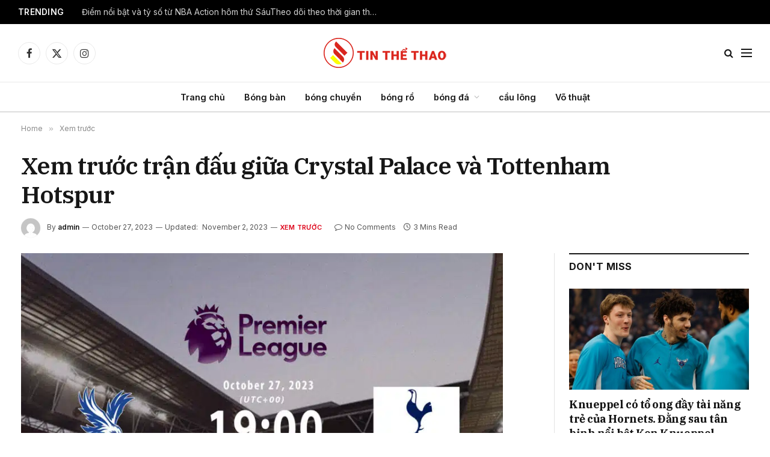

--- FILE ---
content_type: text/html; charset=UTF-8
request_url: https://tinthethao.asia/2023/10/27/xem-truoc-tran-dau-giua-crystal-palace-va-tottenham-hotspur/
body_size: 28530
content:
<!DOCTYPE html>
<html lang="en-US" prefix="og: https://ogp.me/ns#" class="s-light site-s-light">
<head>
<meta charset="UTF-8"/>
<meta name="viewport" content="width=device-width, initial-scale=1"/>
<title>Xem trước trận đấu giữa Crystal Palace và Tottenham Hotspur - TIN THỂ THAO</title><link rel="preload" as="image" imagesrcset="https://tinthethao.asia/wp-content/uploads/2023/10/CRYSTAL-PALACE-VS-TOTTENHAM-855x628.jpg 855w, https://tinthethao.asia/wp-content/uploads/2023/10/CRYSTAL-PALACE-VS-TOTTENHAM-768x564.jpg 768w, https://tinthethao.asia/wp-content/uploads/2023/10/CRYSTAL-PALACE-VS-TOTTENHAM-1536x1128.jpg 1536w, https://tinthethao.asia/wp-content/uploads/2023/10/CRYSTAL-PALACE-VS-TOTTENHAM-1200x881.jpg 1200w, https://tinthethao.asia/wp-content/uploads/2023/10/CRYSTAL-PALACE-VS-TOTTENHAM.jpg 1920w" imagesizes="(max-width: 801px) 100vw, 801px"/><link rel="preload" as="font" href="https://tinthethao.asia/wp-content/themes/smart-mag/css/icons/fonts/ts-icons.woff2?v3.2" type="font/woff2" crossorigin="anonymous"/>
<meta name="description" content="Xem trước trận đấu giữa Crystal Palace và Tottenham Hotspur"/>
<meta name="robots" content="index, follow, max-snippet:-1, max-video-preview:-1, max-image-preview:large"/>
<link rel="canonical" href="https://tinthethao.asia/2023/10/27/xem-truoc-tran-dau-giua-crystal-palace-va-tottenham-hotspur/"/>
<meta property="og:locale" content="en_US"/>
<meta property="og:type" content="article"/>
<meta property="og:title" content="Xem trước trận đấu giữa Crystal Palace và Tottenham Hotspur - TIN THỂ THAO"/>
<meta property="og:description" content="Xem trước trận đấu giữa Crystal Palace và Tottenham Hotspur"/>
<meta property="og:url" content="https://tinthethao.asia/2023/10/27/xem-truoc-tran-dau-giua-crystal-palace-va-tottenham-hotspur/"/>
<meta property="og:site_name" content="TIN THỂ THAO"/>
<meta property="article:section" content="Xem trước"/>
<meta property="og:updated_time" content="2023-11-02T19:39:51+00:00"/>
<meta property="og:image" content="https://tinthethao.asia/wp-content/uploads/2023/10/CRYSTAL-PALACE-VS-TOTTENHAM.jpg"/>
<meta property="og:image:secure_url" content="https://tinthethao.asia/wp-content/uploads/2023/10/CRYSTAL-PALACE-VS-TOTTENHAM.jpg"/>
<meta property="og:image:width" content="1920"/>
<meta property="og:image:height" content="1410"/>
<meta property="og:image:alt" content="Xem trước trận đấu giữa Crystal Palace và Tottenham Hotspur"/>
<meta property="og:image:type" content="image/jpeg"/>
<meta property="article:published_time" content="2023-10-27T08:20:24+00:00"/>
<meta property="article:modified_time" content="2023-11-02T19:39:51+00:00"/>
<meta name="twitter:card" content="summary_large_image"/>
<meta name="twitter:title" content="Xem trước trận đấu giữa Crystal Palace và Tottenham Hotspur - TIN THỂ THAO"/>
<meta name="twitter:description" content="Xem trước trận đấu giữa Crystal Palace và Tottenham Hotspur"/>
<meta name="twitter:image" content="https://tinthethao.asia/wp-content/uploads/2023/10/CRYSTAL-PALACE-VS-TOTTENHAM.jpg"/>
<meta name="twitter:label1" content="Written by"/>
<meta name="twitter:data1" content="admin"/>
<meta name="twitter:label2" content="Time to read"/>
<meta name="twitter:data2" content="2 minutes"/>
<script type="application/ld+json" class="rank-math-schema-pro">{"@context":"https://schema.org","@graph":[{"@type":"Organization","@id":"https://tinthethao.asia/#organization","name":"Binhao Sports","url":"https://tinthethao.asia"},{"@type":"WebSite","@id":"https://tinthethao.asia/#website","url":"https://tinthethao.asia","name":"Binhao Sports","publisher":{"@id":"https://tinthethao.asia/#organization"},"inLanguage":"en-US"},{"@type":"ImageObject","@id":"https://tinthethao.asia/wp-content/uploads/2023/10/CRYSTAL-PALACE-VS-TOTTENHAM.jpg","url":"https://tinthethao.asia/wp-content/uploads/2023/10/CRYSTAL-PALACE-VS-TOTTENHAM.jpg","width":"1920","height":"1410","inLanguage":"en-US"},{"@type":"WebPage","@id":"https://tinthethao.asia/2023/10/27/xem-truoc-tran-dau-giua-crystal-palace-va-tottenham-hotspur/#webpage","url":"https://tinthethao.asia/2023/10/27/xem-truoc-tran-dau-giua-crystal-palace-va-tottenham-hotspur/","name":"Xem tr\u01b0\u1edbc tr\u1eadn \u0111\u1ea5u gi\u1eefa Crystal Palace v\u00e0 Tottenham Hotspur - TIN TH\u1ec2 THAO","datePublished":"2023-10-27T08:20:24+00:00","dateModified":"2023-11-02T19:39:51+00:00","isPartOf":{"@id":"https://tinthethao.asia/#website"},"primaryImageOfPage":{"@id":"https://tinthethao.asia/wp-content/uploads/2023/10/CRYSTAL-PALACE-VS-TOTTENHAM.jpg"},"inLanguage":"en-US"},{"@type":"Person","@id":"https://tinthethao.asia/author/admin/","name":"admin","url":"https://tinthethao.asia/author/admin/","image":{"@type":"ImageObject","@id":"https://secure.gravatar.com/avatar/ed02851a8320addbf98728b9626e70e7edbf1973b45778688a72ec73c2d16d22?s=96&amp;d=mm&amp;r=g","url":"https://secure.gravatar.com/avatar/ed02851a8320addbf98728b9626e70e7edbf1973b45778688a72ec73c2d16d22?s=96&amp;d=mm&amp;r=g","caption":"admin","inLanguage":"en-US"},"sameAs":["https://tinthethao.asia"],"worksFor":{"@id":"https://tinthethao.asia/#organization"}},{"@type":"NewsArticle","headline":"Xem tr\u01b0\u1edbc tr\u1eadn \u0111\u1ea5u gi\u1eefa Crystal Palace v\u00e0 Tottenham Hotspur - TIN TH\u1ec2 THAO","keywords":"Xem tr\u01b0\u1edbc tr\u1eadn \u0111\u1ea5u gi\u1eefa Crystal Palace v\u00e0 Tottenham Hotspur","datePublished":"2023-10-27T08:20:24+00:00","dateModified":"2023-11-02T19:39:51+00:00","articleSection":"Xem tr\u01b0\u1edbc","author":{"@id":"https://tinthethao.asia/author/admin/","name":"admin"},"publisher":{"@id":"https://tinthethao.asia/#organization"},"description":"Xem tr\u01b0\u1edbc tr\u1eadn \u0111\u1ea5u gi\u1eefa Crystal Palace v\u00e0 Tottenham Hotspur","copyrightYear":"2023","copyrightHolder":{"@id":"https://tinthethao.asia/#organization"},"name":"Xem tr\u01b0\u1edbc tr\u1eadn \u0111\u1ea5u gi\u1eefa Crystal Palace v\u00e0 Tottenham Hotspur - TIN TH\u1ec2 THAO","@id":"https://tinthethao.asia/2023/10/27/xem-truoc-tran-dau-giua-crystal-palace-va-tottenham-hotspur/#richSnippet","isPartOf":{"@id":"https://tinthethao.asia/2023/10/27/xem-truoc-tran-dau-giua-crystal-palace-va-tottenham-hotspur/#webpage"},"image":{"@id":"https://tinthethao.asia/wp-content/uploads/2023/10/CRYSTAL-PALACE-VS-TOTTENHAM.jpg"},"inLanguage":"en-US","mainEntityOfPage":{"@id":"https://tinthethao.asia/2023/10/27/xem-truoc-tran-dau-giua-crystal-palace-va-tottenham-hotspur/#webpage"}}]}</script>
<link rel='dns-prefetch' href='//stats.wp.com'/>
<link rel='dns-prefetch' href='//fonts.googleapis.com'/>
<link rel="alternate" type="application/rss+xml" title="TIN THỂ THAO &raquo; Feed" href="https://tinthethao.asia/feed/"/>
<link rel="alternate" type="application/rss+xml" title="TIN THỂ THAO &raquo; Comments Feed" href="https://tinthethao.asia/comments/feed/"/>
<link rel="alternate" type="application/rss+xml" title="TIN THỂ THAO &raquo; Xem trước trận đấu giữa Crystal Palace và Tottenham Hotspur Comments Feed" href="https://tinthethao.asia/2023/10/27/xem-truoc-tran-dau-giua-crystal-palace-va-tottenham-hotspur/feed/"/>
<link rel="alternate" title="oEmbed (JSON)" type="application/json+oembed" href="https://tinthethao.asia/wp-json/oembed/1.0/embed?url=https%3A%2F%2Ftinthethao.asia%2F2023%2F10%2F27%2Fxem-truoc-tran-dau-giua-crystal-palace-va-tottenham-hotspur%2F"/>
<link rel="alternate" title="oEmbed (XML)" type="text/xml+oembed" href="https://tinthethao.asia/wp-json/oembed/1.0/embed?url=https%3A%2F%2Ftinthethao.asia%2F2023%2F10%2F27%2Fxem-truoc-tran-dau-giua-crystal-palace-va-tottenham-hotspur%2F&#038;format=xml"/>
<style id='wp-img-auto-sizes-contain-inline-css'>img:is([sizes=auto i],[sizes^="auto," i]){contain-intrinsic-size:3000px 1500px}</style>
<link rel="stylesheet" type="text/css" href="//tinthethao.asia/wp-content/cache/wpfc-minified/efceqgug/3ulj0.css" media="all"/>
<style id='classic-theme-styles-inline-css'>.wp-block-button__link{color:#fff;background-color:#32373c;border-radius:9999px;box-shadow:none;text-decoration:none;padding:calc(.667em + 2px) calc(1.333em + 2px);font-size:1.125em}.wp-block-file__button{background:#32373c;color:#fff;text-decoration:none}</style>
<link rel="stylesheet" type="text/css" href="//tinthethao.asia/wp-content/cache/wpfc-minified/ffruubyh/3ulj0.css" media="all"/>
<style id='jetpack-sharing-buttons-style-inline-css'>.jetpack-sharing-buttons__services-list{display:flex;flex-direction:row;flex-wrap:wrap;gap:0;list-style-type:none;margin:5px;padding:0}.jetpack-sharing-buttons__services-list.has-small-icon-size{font-size:12px}.jetpack-sharing-buttons__services-list.has-normal-icon-size{font-size:16px}.jetpack-sharing-buttons__services-list.has-large-icon-size{font-size:24px}.jetpack-sharing-buttons__services-list.has-huge-icon-size{font-size:36px}@media print{.jetpack-sharing-buttons__services-list{display:none!important}}.editor-styles-wrapper .wp-block-jetpack-sharing-buttons{gap:0;padding-inline-start:0}ul.jetpack-sharing-buttons__services-list.has-background{padding:1.25em 2.375em}</style>
<style id='global-styles-inline-css'>:root{--wp--preset--aspect-ratio--square:1;--wp--preset--aspect-ratio--4-3:4/3;--wp--preset--aspect-ratio--3-4:3/4;--wp--preset--aspect-ratio--3-2:3/2;--wp--preset--aspect-ratio--2-3:2/3;--wp--preset--aspect-ratio--16-9:16/9;--wp--preset--aspect-ratio--9-16:9/16;--wp--preset--color--black:#000000;--wp--preset--color--cyan-bluish-gray:#abb8c3;--wp--preset--color--white:#ffffff;--wp--preset--color--pale-pink:#f78da7;--wp--preset--color--vivid-red:#cf2e2e;--wp--preset--color--luminous-vivid-orange:#ff6900;--wp--preset--color--luminous-vivid-amber:#fcb900;--wp--preset--color--light-green-cyan:#7bdcb5;--wp--preset--color--vivid-green-cyan:#00d084;--wp--preset--color--pale-cyan-blue:#8ed1fc;--wp--preset--color--vivid-cyan-blue:#0693e3;--wp--preset--color--vivid-purple:#9b51e0;--wp--preset--gradient--vivid-cyan-blue-to-vivid-purple:linear-gradient(135deg,rgb(6,147,227) 0%,rgb(155,81,224) 100%);--wp--preset--gradient--light-green-cyan-to-vivid-green-cyan:linear-gradient(135deg,rgb(122,220,180) 0%,rgb(0,208,130) 100%);--wp--preset--gradient--luminous-vivid-amber-to-luminous-vivid-orange:linear-gradient(135deg,rgb(252,185,0) 0%,rgb(255,105,0) 100%);--wp--preset--gradient--luminous-vivid-orange-to-vivid-red:linear-gradient(135deg,rgb(255,105,0) 0%,rgb(207,46,46) 100%);--wp--preset--gradient--very-light-gray-to-cyan-bluish-gray:linear-gradient(135deg,rgb(238,238,238) 0%,rgb(169,184,195) 100%);--wp--preset--gradient--cool-to-warm-spectrum:linear-gradient(135deg,rgb(74,234,220) 0%,rgb(151,120,209) 20%,rgb(207,42,186) 40%,rgb(238,44,130) 60%,rgb(251,105,98) 80%,rgb(254,248,76) 100%);--wp--preset--gradient--blush-light-purple:linear-gradient(135deg,rgb(255,206,236) 0%,rgb(152,150,240) 100%);--wp--preset--gradient--blush-bordeaux:linear-gradient(135deg,rgb(254,205,165) 0%,rgb(254,45,45) 50%,rgb(107,0,62) 100%);--wp--preset--gradient--luminous-dusk:linear-gradient(135deg,rgb(255,203,112) 0%,rgb(199,81,192) 50%,rgb(65,88,208) 100%);--wp--preset--gradient--pale-ocean:linear-gradient(135deg,rgb(255,245,203) 0%,rgb(182,227,212) 50%,rgb(51,167,181) 100%);--wp--preset--gradient--electric-grass:linear-gradient(135deg,rgb(202,248,128) 0%,rgb(113,206,126) 100%);--wp--preset--gradient--midnight:linear-gradient(135deg,rgb(2,3,129) 0%,rgb(40,116,252) 100%);--wp--preset--font-size--small:13px;--wp--preset--font-size--medium:20px;--wp--preset--font-size--large:36px;--wp--preset--font-size--x-large:42px;--wp--preset--spacing--20:0.44rem;--wp--preset--spacing--30:0.67rem;--wp--preset--spacing--40:1rem;--wp--preset--spacing--50:1.5rem;--wp--preset--spacing--60:2.25rem;--wp--preset--spacing--70:3.38rem;--wp--preset--spacing--80:5.06rem;--wp--preset--shadow--natural:6px 6px 9px rgba(0, 0, 0, 0.2);--wp--preset--shadow--deep:12px 12px 50px rgba(0, 0, 0, 0.4);--wp--preset--shadow--sharp:6px 6px 0px rgba(0, 0, 0, 0.2);--wp--preset--shadow--outlined:6px 6px 0px -3px rgb(255, 255, 255), 6px 6px rgb(0, 0, 0);--wp--preset--shadow--crisp:6px 6px 0px rgb(0, 0, 0);}:where(.is-layout-flex){gap:0.5em;}:where(.is-layout-grid){gap:0.5em;}body .is-layout-flex{display:flex;}.is-layout-flex{flex-wrap:wrap;align-items:center;}.is-layout-flex > :is(*, div){margin:0;}body .is-layout-grid{display:grid;}.is-layout-grid > :is(*, div){margin:0;}:where(.wp-block-columns.is-layout-flex){gap:2em;}:where(.wp-block-columns.is-layout-grid){gap:2em;}:where(.wp-block-post-template.is-layout-flex){gap:1.25em;}:where(.wp-block-post-template.is-layout-grid){gap:1.25em;}.has-black-color{color:var(--wp--preset--color--black) !important;}.has-cyan-bluish-gray-color{color:var(--wp--preset--color--cyan-bluish-gray) !important;}.has-white-color{color:var(--wp--preset--color--white) !important;}.has-pale-pink-color{color:var(--wp--preset--color--pale-pink) !important;}.has-vivid-red-color{color:var(--wp--preset--color--vivid-red) !important;}.has-luminous-vivid-orange-color{color:var(--wp--preset--color--luminous-vivid-orange) !important;}.has-luminous-vivid-amber-color{color:var(--wp--preset--color--luminous-vivid-amber) !important;}.has-light-green-cyan-color{color:var(--wp--preset--color--light-green-cyan) !important;}.has-vivid-green-cyan-color{color:var(--wp--preset--color--vivid-green-cyan) !important;}.has-pale-cyan-blue-color{color:var(--wp--preset--color--pale-cyan-blue) !important;}.has-vivid-cyan-blue-color{color:var(--wp--preset--color--vivid-cyan-blue) !important;}.has-vivid-purple-color{color:var(--wp--preset--color--vivid-purple) !important;}.has-black-background-color{background-color:var(--wp--preset--color--black) !important;}.has-cyan-bluish-gray-background-color{background-color:var(--wp--preset--color--cyan-bluish-gray) !important;}.has-white-background-color{background-color:var(--wp--preset--color--white) !important;}.has-pale-pink-background-color{background-color:var(--wp--preset--color--pale-pink) !important;}.has-vivid-red-background-color{background-color:var(--wp--preset--color--vivid-red) !important;}.has-luminous-vivid-orange-background-color{background-color:var(--wp--preset--color--luminous-vivid-orange) !important;}.has-luminous-vivid-amber-background-color{background-color:var(--wp--preset--color--luminous-vivid-amber) !important;}.has-light-green-cyan-background-color{background-color:var(--wp--preset--color--light-green-cyan) !important;}.has-vivid-green-cyan-background-color{background-color:var(--wp--preset--color--vivid-green-cyan) !important;}.has-pale-cyan-blue-background-color{background-color:var(--wp--preset--color--pale-cyan-blue) !important;}.has-vivid-cyan-blue-background-color{background-color:var(--wp--preset--color--vivid-cyan-blue) !important;}.has-vivid-purple-background-color{background-color:var(--wp--preset--color--vivid-purple) !important;}.has-black-border-color{border-color:var(--wp--preset--color--black) !important;}.has-cyan-bluish-gray-border-color{border-color:var(--wp--preset--color--cyan-bluish-gray) !important;}.has-white-border-color{border-color:var(--wp--preset--color--white) !important;}.has-pale-pink-border-color{border-color:var(--wp--preset--color--pale-pink) !important;}.has-vivid-red-border-color{border-color:var(--wp--preset--color--vivid-red) !important;}.has-luminous-vivid-orange-border-color{border-color:var(--wp--preset--color--luminous-vivid-orange) !important;}.has-luminous-vivid-amber-border-color{border-color:var(--wp--preset--color--luminous-vivid-amber) !important;}.has-light-green-cyan-border-color{border-color:var(--wp--preset--color--light-green-cyan) !important;}.has-vivid-green-cyan-border-color{border-color:var(--wp--preset--color--vivid-green-cyan) !important;}.has-pale-cyan-blue-border-color{border-color:var(--wp--preset--color--pale-cyan-blue) !important;}.has-vivid-cyan-blue-border-color{border-color:var(--wp--preset--color--vivid-cyan-blue) !important;}.has-vivid-purple-border-color{border-color:var(--wp--preset--color--vivid-purple) !important;}.has-vivid-cyan-blue-to-vivid-purple-gradient-background{background:var(--wp--preset--gradient--vivid-cyan-blue-to-vivid-purple) !important;}.has-light-green-cyan-to-vivid-green-cyan-gradient-background{background:var(--wp--preset--gradient--light-green-cyan-to-vivid-green-cyan) !important;}.has-luminous-vivid-amber-to-luminous-vivid-orange-gradient-background{background:var(--wp--preset--gradient--luminous-vivid-amber-to-luminous-vivid-orange) !important;}.has-luminous-vivid-orange-to-vivid-red-gradient-background{background:var(--wp--preset--gradient--luminous-vivid-orange-to-vivid-red) !important;}.has-very-light-gray-to-cyan-bluish-gray-gradient-background{background:var(--wp--preset--gradient--very-light-gray-to-cyan-bluish-gray) !important;}.has-cool-to-warm-spectrum-gradient-background{background:var(--wp--preset--gradient--cool-to-warm-spectrum) !important;}.has-blush-light-purple-gradient-background{background:var(--wp--preset--gradient--blush-light-purple) !important;}.has-blush-bordeaux-gradient-background{background:var(--wp--preset--gradient--blush-bordeaux) !important;}.has-luminous-dusk-gradient-background{background:var(--wp--preset--gradient--luminous-dusk) !important;}.has-pale-ocean-gradient-background{background:var(--wp--preset--gradient--pale-ocean) !important;}.has-electric-grass-gradient-background{background:var(--wp--preset--gradient--electric-grass) !important;}.has-midnight-gradient-background{background:var(--wp--preset--gradient--midnight) !important;}.has-small-font-size{font-size:var(--wp--preset--font-size--small) !important;}.has-medium-font-size{font-size:var(--wp--preset--font-size--medium) !important;}.has-large-font-size{font-size:var(--wp--preset--font-size--large) !important;}.has-x-large-font-size{font-size:var(--wp--preset--font-size--x-large) !important;}:where(.wp-block-post-template.is-layout-flex){gap:1.25em;}:where(.wp-block-post-template.is-layout-grid){gap:1.25em;}:where(.wp-block-term-template.is-layout-flex){gap:1.25em;}:where(.wp-block-term-template.is-layout-grid){gap:1.25em;}:where(.wp-block-columns.is-layout-flex){gap:2em;}:where(.wp-block-columns.is-layout-grid){gap:2em;}:root :where(.wp-block-pullquote){font-size:1.5em;line-height:1.6;}</style>
<link rel="stylesheet" type="text/css" href="//tinthethao.asia/wp-content/cache/wpfc-minified/kyl5x6u5/3ulj0.css" media="all"/>
<style id='elementor-frontend-inline-css'>.elementor-kit-20544{--e-global-color-smartmag:var(--c-main);--e-global-color-primary:#6EC1E4;--e-global-color-secondary:#54595F;--e-global-color-text:#7A7A7A;--e-global-color-accent:#61CE70;--e-global-typography-primary-font-weight:600;--e-global-typography-secondary-font-weight:400;--e-global-typography-text-font-weight:400;--e-global-typography-accent-font-weight:500;}.elementor-kit-20544 e-page-transition{background-color:#FFBC7D;}.elementor-section.elementor-section-boxed > .elementor-container{max-width:1200px;}.e-con{--container-max-width:1200px;}.elementor-widget:not(:last-child){margin-block-end:20px;}.elementor-element{--widgets-spacing:20px 20px;--widgets-spacing-row:20px;--widgets-spacing-column:20px;}{}h1.entry-title{display:var(--page-title-display);}@media(max-width:1024px){.elementor-section.elementor-section-boxed > .elementor-container{max-width:940px;}.e-con{--container-max-width:940px;}}@media(max-width:767px){.elementor-section.elementor-section-boxed > .elementor-container{max-width:767px;}.e-con{--container-max-width:767px;}}
.elementor-12418 .elementor-element.elementor-element-c1d9530:not(.elementor-motion-effects-element-type-background), .elementor-12418 .elementor-element.elementor-element-c1d9530 > .elementor-motion-effects-container > .elementor-motion-effects-layer{background-color:#212121;}.elementor-12418 .elementor-element.elementor-element-c1d9530{transition:background 0.3s, border 0.3s, border-radius 0.3s, box-shadow 0.3s;margin-top:65px;margin-bottom:0px;padding:60px 0px 40px 0px;}.elementor-12418 .elementor-element.elementor-element-c1d9530 > .elementor-background-overlay{transition:background 0.3s, border-radius 0.3s, opacity 0.3s;}.elementor-12418 .elementor-element.elementor-element-0b88560 > .elementor-widget-wrap > .elementor-widget:not(.elementor-widget__width-auto):not(.elementor-widget__width-initial):not(:last-child):not(.elementor-absolute){margin-block-end:0px;}.elementor-12418 .elementor-element.elementor-element-6d36357{text-align:start;}.elementor-12418 .elementor-element.elementor-element-6d36357 img{width:250px;}.elementor-12418 .elementor-element.elementor-element-ea60b46 .spc-social{justify-content:flex-end;--spc-social-fs:17px;--spc-social-space:12px;--c-spc-social:#EFEFEF;}.elementor-12418 .elementor-element.elementor-element-2bd5714{--divider-border-style:solid;--divider-color:#FFFFFF30;--divider-border-width:1px;}.elementor-12418 .elementor-element.elementor-element-2bd5714 .elementor-divider-separator{width:100%;}.elementor-12418 .elementor-element.elementor-element-2bd5714 .elementor-divider{padding-block-start:20px;padding-block-end:20px;}.elementor-12418 .elementor-element.elementor-element-18b2e25{margin-top:25px;margin-bottom:25px;}.elementor-12418 .elementor-element.elementor-element-6176d42 .block-head .heading{font-size:15px;}.elementor-12418 .elementor-element.elementor-element-6176d42 .block-head{--space-below:0px;}.elementor-12418 .elementor-element.elementor-element-330a0c5{--grid-row-gap:0px;--grid-column-gap:5px;}.elementor-12418 .elementor-element.elementor-element-330a0c5 .elementor-post__meta-data span + span:before{content:"///";}.elementor-12418 .elementor-element.elementor-element-330a0c5 .elementor-post__title, .elementor-12418 .elementor-element.elementor-element-330a0c5 .elementor-post__title a{font-size:10px;}.elementor-12418 .elementor-element.elementor-element-330a0c5 .elementor-post__meta-data{font-size:8px;}.elementor-12418 .elementor-element.elementor-element-bd26e7e .block-head .heading{font-size:15px;}.elementor-12418 .elementor-element.elementor-element-bd26e7e .block-head{--space-below:0px;}.elementor-12418 .elementor-element.elementor-element-242121c{--grid-row-gap:0px;--grid-column-gap:5px;}.elementor-12418 .elementor-element.elementor-element-242121c .elementor-post__meta-data span + span:before{content:"///";}.elementor-12418 .elementor-element.elementor-element-242121c .elementor-post__title, .elementor-12418 .elementor-element.elementor-element-242121c .elementor-post__title a{font-size:10px;}.elementor-12418 .elementor-element.elementor-element-242121c .elementor-post__meta-data{font-size:8px;}.elementor-12418 .elementor-element.elementor-element-9632a89 .block-head .heading{font-size:15px;}.elementor-12418 .elementor-element.elementor-element-9632a89 .block-head{--space-below:0px;}.elementor-12418 .elementor-element.elementor-element-ceb7578{--grid-row-gap:0px;--grid-column-gap:5px;}.elementor-12418 .elementor-element.elementor-element-ceb7578 .elementor-post__meta-data span + span:before{content:"///";}.elementor-12418 .elementor-element.elementor-element-ceb7578 .elementor-post__title, .elementor-12418 .elementor-element.elementor-element-ceb7578 .elementor-post__title a{font-size:10px;}.elementor-12418 .elementor-element.elementor-element-ceb7578 .elementor-post__meta-data{font-size:8px;}.elementor-12418 .elementor-element.elementor-element-d4c7fbf{--divider-border-style:solid;--divider-color:#FFFFFF30;--divider-border-width:1px;}.elementor-12418 .elementor-element.elementor-element-d4c7fbf .elementor-divider-separator{width:100%;}.elementor-12418 .elementor-element.elementor-element-d4c7fbf .elementor-divider{padding-block-start:20px;padding-block-end:20px;}.elementor-12418 .elementor-element.elementor-element-cc10c76{margin-top:10px;margin-bottom:0px;}.elementor-12418 .elementor-element.elementor-element-2f8cb85{text-align:center;font-size:13px;color:#ABABAB;}@media(max-width:1024px){.elementor-12418 .elementor-element.elementor-element-791f048 > .elementor-element-populated{margin:40px 0px 0px 0px;--e-column-margin-right:0px;--e-column-margin-left:0px;}.elementor-12418 .elementor-element.elementor-element-bb80856 > .elementor-element-populated{margin:40px 0px 0px 0px;--e-column-margin-right:0px;--e-column-margin-left:0px;}.elementor-12418 .elementor-element.elementor-element-9891d3d > .elementor-element-populated{margin:40px 0px 0px 0px;--e-column-margin-right:0px;--e-column-margin-left:0px;}.elementor-12418 .elementor-element.elementor-element-2f8cb85{text-align:center;}}@media(max-width:767px){.elementor-12418 .elementor-element.elementor-element-c1d9530{padding:40px 0px 50px 0px;}.elementor-12418 .elementor-element.elementor-element-6d36357 > .elementor-widget-container{margin:0px 0px 21px 0px;}.elementor-12418 .elementor-element.elementor-element-6d36357{text-align:center;}.elementor-12418 .elementor-element.elementor-element-ea60b46 .spc-social{justify-content:center;--spc-social-fs:16px;--spc-social-space:10px;}.elementor-12418 .elementor-element.elementor-element-d4c7fbf .elementor-divider{padding-block-start:10px;padding-block-end:10px;}}@media(max-width:1024px) and (min-width:768px){.elementor-12418 .elementor-element.elementor-element-791f048{width:100%;}.elementor-12418 .elementor-element.elementor-element-bb80856{width:100%;}.elementor-12418 .elementor-element.elementor-element-9891d3d{width:100%;}.elementor-12418 .elementor-element.elementor-element-580d2a7{width:100%;}.elementor-12418 .elementor-element.elementor-element-be47f85{width:100%;}}</style>
<link rel="stylesheet" type="text/css" href="//tinthethao.asia/wp-content/cache/wpfc-minified/qka1a1dx/3ulj0.css" media="all"/>
<style id='smartmag-core-inline-css'>:root{--c-main:#dd0017;--c-main-rgb:221,0,23;--text-font:"Inter", system-ui, -apple-system, "Segoe UI", Arial, sans-serif;--body-font:"Inter", system-ui, -apple-system, "Segoe UI", Arial, sans-serif;--title-font:"IBM Plex Serif", Georgia, serif;--title-size-n:17px;--title-size-m:18px;--title-size-l:20px;--main-width:1220px;--footer-mt:0px;--p-title-space:7px;--excerpt-mt:13px;--excerpt-size:14px;}
.post-title:not(._){letter-spacing:-0.025em;}:root{--sidebar-width:300px;}
.ts-row, .has-el-gap{--sidebar-c-width:calc(var(--sidebar-width) + var(--grid-gutter-h) + var(--sidebar-c-pad));}:root{--sidebar-pad:32px;--sidebar-sep-pad:32px;}
.main-wrap > .main{margin-top:30px;}
.smart-head-main .smart-head-mid{--head-h:96px;}
.smart-head-main .smart-head-bot{--head-h:51px;border-top-width:1px;border-top-color:#e8e8e8;border-bottom-width:2px;border-bottom-color:#dedede;}
.navigation-main .menu > li > a{font-size:14.4px;font-weight:600;}
.navigation-main .menu > li li a{font-size:13px;}
.navigation-main{--nav-items-space:16px;}
.mobile-menu{font-size:15px;}
.smart-head-main .spc-social{--spc-social-fs:17px;--spc-social-size:37px;}
.smart-head-main .hamburger-icon{width:18px;}
.trending-ticker .heading{color:#f7f7f7;font-size:13.8px;font-weight:600;letter-spacing:.02em;margin-right:30px;}
.trending-ticker .post-link{font-size:13.8px;}
.trending-ticker{--max-width:500px;}
.post-meta .meta-item, .post-meta .text-in{font-size:11px;}
.post-meta .text-in, .post-meta .post-cat > a{font-size:11px;}
.post-meta .post-cat > a{font-weight:600;text-transform:uppercase;letter-spacing:.02em;}
.post-meta .post-author > a{font-weight:600;}
.block-head-f .heading{font-size:16px;font-weight:800;text-transform:uppercase;letter-spacing:.03em;}
.block-head-f{--space-below:15px;--line-weight:2px;--c-border:#ffffff;}
.s-dark .block-head-f{--c-border:#151516;}
.loop-grid-base .media{margin-bottom:13px;}
.list-post{--list-p-media-width:30%;--list-p-media-max-width:85%;}
.loop-small .ratio-is-custom{padding-bottom:calc(100% / 1.1);}
.loop-small .media:not(i){max-width:75px;}
.post-meta-single .meta-item, .post-meta-single .text-in{font-size:12px;}
.the-post-header .post-meta .post-title{font-weight:600;}
.entry-content{font-family:"IBM Plex Serif", Georgia, serif;font-size:17px;}
.site-s-light .entry-content{color:#000000;}
.post-share-float .share-text{font-size:10px;}
.post-share-float .service{width:38px;height:38px;margin-bottom:8px;border-radius:50px;font-size:16px;}
.s-post-modern .post-content-wrap{display:grid;grid-template-columns:minmax(0, 1fr);}
.s-post-modern .entry-content{max-width:min(100%, calc(700px + var(--p-spacious-pad)*2));justify-self:center;}
.s-head-large .sub-title{font-size:17px;}
.site-s-light .s-head-large .sub-title{color:#515151;}
.site-s-light .s-head-large .post-meta{--c-post-meta:#565656;}
.s-post-large .post-content-wrap{display:grid;grid-template-columns:minmax(0, 1fr);}
.s-post-large .entry-content{max-width:min(100%, calc(700px + var(--p-spacious-pad)*2));justify-self:center;}
.a-wrap-2:not(._){padding-top:17px;padding-bottom:17px;padding-left:15px;padding-right:15px;margin-top:0px;margin-bottom:0px;}
@media(min-width:1200px){ .s-head-large .post-title{font-size:40px;}
}
@media(min-width:941px) and (max-width:1200px){ :root{--sidebar-width:280px;}
.ts-row, .has-el-gap{--sidebar-c-width:calc(var(--sidebar-width) + var(--grid-gutter-h) + var(--sidebar-c-pad));}
.navigation-main .menu > li > a{font-size:calc(10px + (14.4px - 10px) * .7);}
.trending-ticker{--max-width:400px;}
}
@media(max-width:767px){ .s-head-large .post-title{font-size:29px;}
}</style>
<style>.mfp-bg{top:0;left:0;width:100%;height:100%;z-index:1042;overflow:hidden;position:fixed;background:#0b0b0b;opacity:0.8;}
.mfp-wrap{top:0;left:0;width:100%;height:100%;z-index:20000 !important;position:fixed;outline:none !important;-webkit-backface-visibility:hidden;}
.mfp-container{text-align:center;position:absolute;width:100%;height:100%;left:0;top:0;padding:0 8px;box-sizing:border-box;}
.mfp-container:before{content:'';display:inline-block;height:100%;vertical-align:middle;}
.mfp-align-top .mfp-container:before{display:none;}
.mfp-content{position:relative;display:inline-block;vertical-align:middle;margin:0 auto;text-align:left;z-index:1045;}
.mfp-inline-holder .mfp-content, .mfp-ajax-holder .mfp-content{width:100%;cursor:auto;}
.mfp-ajax-cur{cursor:progress;}
.mfp-zoom-out-cur, .mfp-zoom-out-cur .mfp-image-holder .mfp-close{cursor:zoom-out;}
.mfp-zoom{cursor:pointer;cursor:zoom-in;}
.mfp-auto-cursor .mfp-content{cursor:auto;}
.mfp-close, .mfp-arrow, .mfp-preloader, .mfp-counter{user-select:none;}
.mfp-loading.mfp-figure{display:none;}
.mfp-hide{display:none !important;}
.mfp-preloader{color:#ccc;position:absolute;top:50%;width:auto;text-align:center;margin-top:-0.8em;left:8px;right:8px;z-index:1044;}
.mfp-preloader a{color:#ccc;}
.mfp-preloader a:hover{color:#fff;}
.mfp-s-ready .mfp-preloader{display:none;}
.mfp-s-error .mfp-content{display:none;}
button.mfp-close, button.mfp-arrow{overflow:visible;cursor:pointer;background:transparent;border:0;display:block;outline:none;padding:0;z-index:1046;box-shadow:none;}
button::-moz-focus-inner{padding:0;border:0;}
.mfp-close{width:44px;height:44px;line-height:44px;position:absolute;right:0;top:0;text-decoration:none;text-align:center;opacity:0.65;padding:0 0 18px 10px;color:#fff;font-style:normal;font-size:28px;font-family:Arial, Baskerville, monospace;}
.mfp-close:hover, .mfp-close:focus{opacity:1;}
.mfp-close:active{top:1px;}
.mfp-close-btn-in .mfp-close{color:#333;}
.mfp-image-holder .mfp-close, .mfp-iframe-holder .mfp-close{color:#FFF;right:-6px;text-align:right;padding-right:6px;width:100%;}
.mfp-counter{position:absolute;top:0;right:0;color:#ccc;font-size:12px;line-height:18px;white-space:nowrap;}
.mfp-arrow{position:absolute;opacity:0.65;margin:0;top:50%;margin-top:-55px;padding:0;width:90px;height:110px;-webkit-tap-highlight-color:transparent;}
.mfp-arrow:active{margin-top:-54px;}
.mfp-arrow:hover, .mfp-arrow:focus{opacity:1;}
.mfp-arrow:before, .mfp-arrow:after, .mfp-arrow .mfp-b, .mfp-arrow .mfp-a{content:'';display:block;width:0;height:0;position:absolute;left:0;top:0;margin-top:35px;margin-left:35px;border:medium inset transparent;}
.mfp-arrow:after, .mfp-arrow .mfp-a{border-top-width:13px;border-bottom-width:13px;top:8px;}
.mfp-arrow:before, .mfp-arrow .mfp-b{border-top-width:21px;border-bottom-width:21px;opacity:0.7;}
.mfp-arrow-left{left:0;}
.mfp-arrow-left:after, .mfp-arrow-left .mfp-a{border-right:17px solid #FFF;margin-left:31px;}
.mfp-arrow-left:before, .mfp-arrow-left .mfp-b{margin-left:25px;border-right:27px solid #3F3F3F;}
.mfp-arrow-right{right:0;}
.mfp-arrow-right:after, .mfp-arrow-right .mfp-a{border-left:17px solid #FFF;margin-left:39px;}
.mfp-arrow-right:before, .mfp-arrow-right .mfp-b{border-left:27px solid #3F3F3F;}
.mfp-iframe-holder{padding-top:40px;padding-bottom:40px;}
.mfp-iframe-holder .mfp-content{line-height:0;width:100%;max-width:900px;}
.mfp-iframe-holder .mfp-close{top:-40px;}
.mfp-iframe-scaler{width:100%;height:0;overflow:hidden;padding-top:56.25%;}
.mfp-iframe-scaler iframe{position:absolute;display:block;top:0;left:0;width:100%;height:100%;box-shadow:0 0 8px rgba(0, 0, 0, 0.6);background:#000;}
img.mfp-img{width:auto;max-width:100%;height:auto;display:block;line-height:0;-webkit-box-sizing:border-box;-moz-box-sizing:border-box;box-sizing:border-box;padding:40px 0 40px;margin:0 auto;}
.mfp-figure{line-height:0;}
.mfp-figure:after{content:'';position:absolute;left:0;top:40px;bottom:40px;display:block;right:0;width:auto;height:auto;z-index:-1;box-shadow:0 0 8px rgba(0, 0, 0, 0.6);background:#444;}
.mfp-figure small{color:#BDBDBD;display:block;font-size:12px;line-height:14px;}
.mfp-figure figure{margin:0;}
.mfp-bottom-bar{margin-top:-36px;position:absolute;top:100%;left:0;width:100%;cursor:auto;}
.mfp-title{text-align:left;line-height:18px;color:#F3F3F3;word-wrap:break-word;padding-right:36px;}
.mfp-image-holder .mfp-content{max-width:100%;}
.mfp-gallery .mfp-image-holder .mfp-figure{cursor:pointer;}
@media screen and (max-width: 800px) and (orientation: landscape),
screen and (max-height: 300px) { .mfp-img-mobile .mfp-image-holder{padding-left:0;padding-right:0;}
.mfp-img-mobile img.mfp-img{padding:0;}
.mfp-img-mobile .mfp-figure:after{top:0;bottom:0;}
.mfp-img-mobile .mfp-figure small{display:inline;margin-left:5px;}
.mfp-img-mobile .mfp-bottom-bar{background:rgba(0, 0, 0, 0.6);bottom:0;margin:0;top:auto;padding:3px 5px;position:fixed;box-sizing:border-box;}
.mfp-img-mobile .mfp-bottom-bar:empty{padding:0;}
.mfp-img-mobile .mfp-counter{right:5px;top:3px;}
.mfp-img-mobile .mfp-close{top:0;right:0;width:35px;height:35px;line-height:35px;background:rgba(0, 0, 0, 0.6);position:fixed;text-align:center;padding:0;}
}
@media all and (max-width: 900px) {
.mfp-arrow{transform:scale(0.75);}
.mfp-arrow-left{transform-origin:0;}
.mfp-arrow-right{transform-origin:100%;}
.mfp-container{padding-left:6px;padding-right:6px;}
} .mfp-fade.mfp-bg{opacity:0;-webkit-transition:all 0.15s ease-out;-moz-transition:all 0.15s ease-out;transition:all 0.15s ease-out;}
.mfp-fade.mfp-bg.mfp-ready{opacity:0.8;}
.mfp-fade.mfp-bg.mfp-removing{opacity:0;}
.mfp-fade.mfp-removing .mfp-arrow{display:none;}
.mfp-fade.mfp-wrap .mfp-content, .mfp-fade .mfp-arrow{opacity:0;transition:all 0.15s ease-out;}
.mfp-fade.mfp-ready .mfp-arrow{opacity:1}
.mfp-fade.mfp-wrap.mfp-ready .mfp-content{opacity:1;}
.mfp-fade.mfp-wrap.mfp-removing .mfp-content{opacity:0;}
.mfp-preloader{width:30px;height:30px;background-color:#fff;opacity:0.65;margin:0 auto;animation:rotateplane 1.2s infinite ease-in-out;}
@keyframes rotateplane {
0%{transform:perspective(120px) rotateX(0deg) rotateY(0deg);}
50%{transform:perspective(120px) rotateX(-180.1deg) rotateY(0deg);}
100%{transform:perspective(120px) rotateX(-180deg) rotateY(-179.9deg);}
}@font-face{font-family:'ts-icons';src:url(//tinthethao.asia/wp-content/themes/smart-mag/css/icons/fonts/ts-icons.woff2?v3.2) format('woff2'), url(//tinthethao.asia/wp-content/themes/smart-mag/css/icons/fonts/ts-icons.woff?v3.2) format('woff');font-weight:normal;font-style:normal;font-display:block;}
.tsi{display:inline-block;font:normal normal normal 14px/1 ts-icons;font-size:inherit;text-rendering:auto;-webkit-font-smoothing:antialiased;-moz-osx-font-smoothing:grayscale;}
.tsi-spin{-webkit-animation:tsi-spin 2s infinite linear;animation:tsi-spin 2s infinite linear;}
@-webkit-keyframes tsi-spin { 0%{-webkit-transform:rotate(0deg);transform:rotate(0deg);}
100%{-webkit-transform:rotate(359deg);transform:rotate(359deg);}
}
@keyframes tsi-spin { 0%{-webkit-transform:rotate(0deg);transform:rotate(0deg);}
100%{-webkit-transform:rotate(359deg);transform:rotate(359deg);}
} .tsi-mastodon:before{content:"\e90c";}
.tsi-bluesky:before{content:"\e90e";}
.tsi-threads:before{content:"\e909";}
.tsi-twitter:before{content:"\e90a";}
.tsi-x-twitter:before{content:"\e90a";}
.tsi-discord:before{content:"\e905";}
.tsi-telegram:before{content:"\e903";}
.tsi-tiktok:before{content:"\e904";}
.tsi-moon:before{content:"\e902";}
.tsi-bar-chart-2:before{content:"\e906";}
.tsi-clock:before{content:"\e900";}
.tsi-eye:before{content:"\e907";}
.tsi-info:before{content:"\e90d";}
.tsi-link:before{content:"\e90b";}
.tsi-share1:before{content:"\e908";}
.tsi-bright:before{content:"\e901";}
.tsi-plus:before{content:"\f067";}
.tsi-music:before{content:"\f001";}
.tsi-search:before{content:"\f002";}
.tsi-envelope-o:before{content:"\f003";}
.tsi-heart:before{content:"\f004";}
.tsi-star:before{content:"\f005";}
.tsi-star-o:before{content:"\f006";}
.tsi-close:before{content:"\f00d";}
.tsi-remove:before{content:"\f00d";}
.tsi-times:before{content:"\f00d";}
.tsi-home:before{content:"\f015";}
.tsi-clock-o:before{content:"\f017";}
.tsi-repeat:before{content:"\f01e";}
.tsi-rotate-right:before{content:"\f01e";}
.tsi-image:before{content:"\f03e";}
.tsi-photo:before{content:"\f03e";}
.tsi-picture-o:before{content:"\f03e";}
.tsi-play:before{content:"\f04b";}
.tsi-chevron-left:before{content:"\f053";}
.tsi-mail-forward:before{content:"\f064";}
.tsi-share:before{content:"\f064";}
.tsi-chevron-down:before{content:"\f078";}
.tsi-shopping-cart:before{content:"\f07a";}
.tsi-heart-o:before{content:"\f08a";}
.tsi-facebook:before{content:"\f09a";}
.tsi-facebook-f:before{content:"\f09a";}
.tsi-feed:before{content:"\f09e";}
.tsi-rss:before{content:"\f09e";}
.tsi-bars:before{content:"\f0c9";}
.tsi-navicon:before{content:"\f0c9";}
.tsi-reorder:before{content:"\f0c9";}
.tsi-pinterest:before{content:"\f0d2";}
.tsi-linkedin:before{content:"\f0e1";}
.tsi-comment-o:before{content:"\f0e5";}
.tsi-comments-o:before{content:"\f0e6";}
.tsi-cutlery:before{content:"\f0f5";}
.tsi-angle-double-left:before{content:"\f100";}
.tsi-angle-double-right:before{content:"\f101";}
.tsi-angle-left:before{content:"\f104";}
.tsi-angle-right:before{content:"\f105";}
.tsi-angle-up:before{content:"\f106";}
.tsi-angle-down:before{content:"\f107";}
.tsi-circle-o:before{content:"\f10c";}
.tsi-mail-reply:before{content:"\f112";}
.tsi-reply:before{content:"\f112";}
.tsi-youtube-play:before{content:"\f16a";}
.tsi-instagram:before{content:"\f16d";}
.tsi-flickr:before{content:"\f16e";}
.tsi-tumblr:before{content:"\f173";}
.tsi-long-arrow-left:before{content:"\f177";}
.tsi-long-arrow-right:before{content:"\f178";}
.tsi-dribbble:before{content:"\f17d";}
.tsi-vk:before{content:"\f189";}
.tsi-google:before{content:"\f1a0";}
.tsi-steam:before{content:"\f1b6";}
.tsi-spotify:before{content:"\f1bc";}
.tsi-soundcloud:before{content:"\f1be";}
.tsi-twitch:before{content:"\f1e8";}
.tsi-lastfm:before{content:"\f202";}
.tsi-pinterest-p:before{content:"\f231";}
.tsi-whatsapp:before{content:"\f232";}
.tsi-clone:before{content:"\f24d";}
.tsi-vimeo:before{content:"\f27d";}
.tsi-reddit-alien:before{content:"\f281";}
.tsi-shopping-bag:before{content:"\f290";}
.tsi-snapchat:before{content:"\f2ac";}
.tsi-user-circle-o:before{content:"\f2be";}
.tsi-chevron-right:before{content:"\f054";}
.tsi-hot:before{content:"\e9a9";}</style>
<link rel="https://api.w.org/" href="https://tinthethao.asia/wp-json/"/><link rel="alternate" title="JSON" type="application/json" href="https://tinthethao.asia/wp-json/wp/v2/posts/8513"/><link rel="EditURI" type="application/rsd+xml" title="RSD" href="https://tinthethao.asia/xmlrpc.php?rsd"/>
<meta name="generator" content="WordPress 6.9"/>
<link rel='shortlink' href='https://tinthethao.asia/?p=8513'/>
<meta name="onesignal-plugin" content="wordpress-3.8.0">
<script data-wpfc-render="false">(function(){let events=["mousemove", "wheel", "scroll", "touchstart", "touchmove"];let fired=false;events.forEach(function(event){window.addEventListener(event, function(){if(fired===false){fired=true;setTimeout(function(){ (function(w,d,s,l,i){w[l]=w[l]||[];w[l].push({'gtm.start':
new Date().getTime(),event:'gtm.js'});var f=d.getElementsByTagName(s)[0],
j=d.createElement(s),dl=l!='dataLayer'?'&l='+l:'';j.async=true;j.src=
'https://www.googletagmanager.com/gtm.js?id='+i+dl;f.parentNode.insertBefore(j,f);
})(window,document,'script','dataLayer','GTM-NLPGK8C'); }, 100);}},{once: true});});})();</script>
<style>img#wpstats{display:none}</style>
<meta name="generator" content="Elementor 3.34.2; features: e_font_icon_svg, additional_custom_breakpoints; settings: css_print_method-internal, google_font-enabled, font_display-auto">
<style>.recentcomments a{display:inline !important;padding:0 !important;margin:0 !important;}</style>			<style>.e-con.e-parent:nth-of-type(n+4):not(.e-lazyloaded):not(.e-no-lazyload),
.e-con.e-parent:nth-of-type(n+4):not(.e-lazyloaded):not(.e-no-lazyload) *{background-image:none !important;}
@media screen and (max-height: 1024px) {
.e-con.e-parent:nth-of-type(n+3):not(.e-lazyloaded):not(.e-no-lazyload),
.e-con.e-parent:nth-of-type(n+3):not(.e-lazyloaded):not(.e-no-lazyload) *{background-image:none !important;}
}
@media screen and (max-height: 640px) {
.e-con.e-parent:nth-of-type(n+2):not(.e-lazyloaded):not(.e-no-lazyload),
.e-con.e-parent:nth-of-type(n+2):not(.e-lazyloaded):not(.e-no-lazyload) *{background-image:none !important;}
}</style>
<link rel="icon" href="https://tinthethao.asia/wp-content/uploads/2022/12/500_3-150x150.png" sizes="32x32"/>
<link rel="icon" href="https://tinthethao.asia/wp-content/uploads/2022/12/500_3-450x450.png" sizes="192x192"/>
<link rel="apple-touch-icon" href="https://tinthethao.asia/wp-content/uploads/2022/12/500_3-450x450.png"/>
<meta name="msapplication-TileImage" content="https://tinthethao.asia/wp-content/uploads/2022/12/500_3-450x450.png"/>
<script data-wpfc-render="false">var Wpfcll={s:[],osl:0,scroll:false,i:function(){Wpfcll.ss();window.addEventListener('load',function(){let observer=new MutationObserver(mutationRecords=>{Wpfcll.osl=Wpfcll.s.length;Wpfcll.ss();if(Wpfcll.s.length > Wpfcll.osl){Wpfcll.ls(false);}});observer.observe(document.getElementsByTagName("html")[0],{childList:true,attributes:true,subtree:true,attributeFilter:["src"],attributeOldValue:false,characterDataOldValue:false});Wpfcll.ls(true);});window.addEventListener('scroll',function(){Wpfcll.scroll=true;Wpfcll.ls(false);});window.addEventListener('resize',function(){Wpfcll.scroll=true;Wpfcll.ls(false);});window.addEventListener('click',function(){Wpfcll.scroll=true;Wpfcll.ls(false);});},c:function(e,pageload){var w=document.documentElement.clientHeight || body.clientHeight;var n=0;if(pageload){n=0;}else{n=(w > 800) ? 800:200;n=Wpfcll.scroll ? 800:n;}var er=e.getBoundingClientRect();var t=0;var p=e.parentNode ? e.parentNode:false;if(typeof p.getBoundingClientRect=="undefined"){var pr=false;}else{var pr=p.getBoundingClientRect();}if(er.x==0 && er.y==0){for(var i=0;i < 10;i++){if(p){if(pr.x==0 && pr.y==0){if(p.parentNode){p=p.parentNode;}if(typeof p.getBoundingClientRect=="undefined"){pr=false;}else{pr=p.getBoundingClientRect();}}else{t=pr.top;break;}}};}else{t=er.top;}if(w - t+n > 0){return true;}return false;},r:function(e,pageload){var s=this;var oc,ot;try{oc=e.getAttribute("data-wpfc-original-src");ot=e.getAttribute("data-wpfc-original-srcset");originalsizes=e.getAttribute("data-wpfc-original-sizes");if(s.c(e,pageload)){if(oc || ot){if(e.tagName=="DIV" || e.tagName=="A" || e.tagName=="SPAN"){e.style.backgroundImage="url("+oc+")";e.removeAttribute("data-wpfc-original-src");e.removeAttribute("data-wpfc-original-srcset");e.removeAttribute("onload");}else{if(oc){e.setAttribute('src',oc);}if(ot){e.setAttribute('srcset',ot);}if(originalsizes){e.setAttribute('sizes',originalsizes);}if(e.getAttribute("alt") && e.getAttribute("alt")=="blank"){e.removeAttribute("alt");}e.removeAttribute("data-wpfc-original-src");e.removeAttribute("data-wpfc-original-srcset");e.removeAttribute("data-wpfc-original-sizes");e.removeAttribute("onload");if(e.tagName=="IFRAME"){var y="https://www.youtube.com/embed/";if(navigator.userAgent.match(/\sEdge?\/\d/i)){e.setAttribute('src',e.getAttribute("src").replace(/.+\/templates\/youtube\.html\#/,y));}e.onload=function(){if(typeof window.jQuery !="undefined"){if(jQuery.fn.fitVids){jQuery(e).parent().fitVids({customSelector:"iframe[src]"});}}var s=e.getAttribute("src").match(/templates\/youtube\.html\#(.+)/);if(s){try{var i=e.contentDocument || e.contentWindow;if(i.location.href=="about:blank"){e.setAttribute('src',y+s[1]);}}catch(err){e.setAttribute('src',y+s[1]);}}}}}}else{if(e.tagName=="NOSCRIPT"){if(typeof window.jQuery !="undefined"){if(jQuery(e).attr("data-type")=="wpfc"){e.removeAttribute("data-type");jQuery(e).after(jQuery(e).text());}}}}}}catch(error){console.log(error);console.log("==>",e);}},ss:function(){var i=Array.prototype.slice.call(document.getElementsByTagName("img"));var f=Array.prototype.slice.call(document.getElementsByTagName("iframe"));var d=Array.prototype.slice.call(document.getElementsByTagName("div"));var a=Array.prototype.slice.call(document.getElementsByTagName("a"));var s=Array.prototype.slice.call(document.getElementsByTagName("span"));var n=Array.prototype.slice.call(document.getElementsByTagName("noscript"));this.s=i.concat(f).concat(d).concat(a).concat(s).concat(n);},ls:function(pageload){var s=this;[].forEach.call(s.s,function(e,index){s.r(e,pageload);});}};document.addEventListener('DOMContentLoaded',function(){wpfci();});function wpfci(){Wpfcll.i();}</script>
</head>
<body data-rsssl=1 class="wp-singular post-template-default single single-post postid-8513 single-format-standard wp-theme-smart-mag right-sidebar post-layout-large post-cat-30 has-lb has-lb-sm ts-img-hov-fade has-sb-sep layout-normal elementor-default elementor-kit-20544">
<noscript><iframe onload="Wpfcll.r(this,true);" data-wpfc-original-src="https://www.googletagmanager.com/ns.html?id=GTM-NLPGK8C"
height="0" width="0" style="display:none;visibility:hidden"></iframe></noscript>
<div class="main-wrap">
<div class="off-canvas-backdrop"></div><div class="mobile-menu-container off-canvas s-dark" id="off-canvas">
<div class="off-canvas-head">
<a href="#" class="close">
<span class="visuallyhidden">Close Menu</span>
<i class="tsi tsi-times"></i>
</a>
<div class="ts-logo"></div></div><div class="off-canvas-content">
<ul id="menu-new-m" class="mobile-menu"><li id="menu-item-12674" class="menu-item menu-item-type-custom menu-item-object-custom menu-item-12674"><a href="/">Trang chủ</a></li>
<li id="menu-item-12662" class="menu-item menu-item-type-taxonomy menu-item-object-category menu-item-12662"><a href="https://tinthethao.asia/bong-ban/">Bóng bàn</a></li>
<li id="menu-item-12663" class="menu-item menu-item-type-taxonomy menu-item-object-category menu-item-12663"><a href="https://tinthethao.asia/bong-chuyen/">bóng chuyền</a></li>
<li id="menu-item-12664" class="menu-item menu-item-type-taxonomy menu-item-object-category menu-item-12664"><a href="https://tinthethao.asia/bong-ro/">bóng rổ</a></li>
<li id="menu-item-12665" class="menu-item menu-item-type-taxonomy menu-item-object-category menu-item-has-children menu-item-12665"><a href="https://tinthethao.asia/bong-da/">bóng đá</a>
<ul class="sub-menu">
<li id="menu-item-12666" class="menu-item menu-item-type-taxonomy menu-item-object-category menu-item-12666"><a href="https://tinthethao.asia/bong-da/bai-bien-tap/">Bài biên tập</a></li>
<li id="menu-item-12667" class="menu-item menu-item-type-taxonomy menu-item-object-category menu-item-12667"><a href="https://tinthethao.asia/bong-da/bao-cao/">Báo cáo</a></li>
<li id="menu-item-12668" class="menu-item menu-item-type-taxonomy menu-item-object-category menu-item-12668"><a href="https://tinthethao.asia/bong-da/tin-chuyen-nhuong/">Tin chuyển nhượng</a></li>
<li id="menu-item-12669" class="menu-item menu-item-type-taxonomy menu-item-object-category menu-item-12669"><a href="https://tinthethao.asia/bong-da/tin-noi-bat/">Tin nổi bật</a></li>
<li id="menu-item-12673" class="menu-item menu-item-type-taxonomy menu-item-object-category current-post-ancestor current-menu-parent current-post-parent menu-item-12673"><a href="https://tinthethao.asia/xem-truoc/">Xem trước</a></li>
</ul>
</li>
<li id="menu-item-12670" class="menu-item menu-item-type-taxonomy menu-item-object-category menu-item-12670"><a href="https://tinthethao.asia/cau-long/">cầu lông</a></li>
<li id="menu-item-12672" class="menu-item menu-item-type-taxonomy menu-item-object-category menu-item-12672"><a href="https://tinthethao.asia/vo-thuat/">Võ thuật</a></li>
</ul>
<div class="off-canvas-widgets">
<div id="smartmag-block-newsletter-2" class="widget ts-block-widget smartmag-widget-newsletter">		
<div class="block">
<div class="block-newsletter">
<div class="spc-newsletter spc-newsletter-b spc-newsletter-center spc-newsletter-sm">
<div class="bg-wrap"></div><div class="inner">
<h3 class="heading">
Subscribe to Updates			</h3>
<div class="base-text message"> <p>Get the latest creative news from FooBar about art, design and business.</p></div><form method="post" action="" class="form fields-style fields-full" target="_blank">
<div class="main-fields"> <p class="field-email"> <input type="email" name="EMAIL" placeholder="Your email address.." required /> </p> <p class="field-submit"> <input type="submit" value="Subscribe" /> </p></div><p class="disclaimer">
<label>
<input type="checkbox" name="privacy" required />
By signing up, you agree to the our terms and our <a href="#">Privacy Policy</a> agreement.							</label>
</p>
</form></div></div></div></div></div><div id="smartmag-block-posts-small-3" class="widget ts-block-widget smartmag-widget-posts-small">		
<div class="block">
<section class="block-wrap block-posts-small block-sc mb-none" data-id="1">
<div class="widget-title block-head block-head-ac block-head-b"><h5 class="heading">What's Hot</h5></div><div class="block-content">
<div class="loop loop-small loop-small-a loop-sep loop-small-sep grid grid-1 md:grid-1 sm:grid-1 xs:grid-1">
<article class="l-post small-post small-a-post m-pos-left">
<div class="media"> <a href="https://tinthethao.asia/2026/01/23/knueppel-co-to-ong-day-tai-nang-tre-cua-hornets-dang-sau-tan-binh-noi-bat-kon-knueppel-nhung-nguoi-nong-cot-tre-tuoi-va-nhung-cuu-binh-charlotte-dang-bat-dau-phat-trien-tro-lai/" class="image-link media-ratio ratio-is-custom" title="Knueppel có tổ ong đầy tài năng trẻ của Hornets. Đằng sau tân binh nổi bật Kon Knueppel, những người nòng cốt trẻ tuổi và những cựu binh, Charlotte đang bắt đầu phát triển trở lại."><span data-bgsrc="https://tinthethao.asia/wp-content/uploads/2026/01/lamelo-kon1-1116x628.jpg" class="img bg-cover wp-post-image attachment-medium size-medium lazyload" data-bgset="https://tinthethao.asia/wp-content/uploads/2026/01/lamelo-kon1-1116x628.jpg 1116w, https://tinthethao.asia/wp-content/uploads/2026/01/lamelo-kon1-768x432.jpg 768w, https://tinthethao.asia/wp-content/uploads/2026/01/lamelo-kon1-1536x864.jpg 1536w, https://tinthethao.asia/wp-content/uploads/2026/01/lamelo-kon1-150x84.jpg 150w, https://tinthethao.asia/wp-content/uploads/2026/01/lamelo-kon1-450x253.jpg 450w, https://tinthethao.asia/wp-content/uploads/2026/01/lamelo-kon1-1200x675.jpg 1200w, https://tinthethao.asia/wp-content/uploads/2026/01/lamelo-kon1.jpg 1920w" data-sizes="(max-width: 112px) 100vw, 112px"></span></a></div><div class="content">
<div class="post-meta post-meta-a post-meta-left has-below"><h4 class="is-title post-title"><a href="https://tinthethao.asia/2026/01/23/knueppel-co-to-ong-day-tai-nang-tre-cua-hornets-dang-sau-tan-binh-noi-bat-kon-knueppel-nhung-nguoi-nong-cot-tre-tuoi-va-nhung-cuu-binh-charlotte-dang-bat-dau-phat-trien-tro-lai/">Knueppel có tổ ong đầy tài năng trẻ của Hornets. Đằng sau tân binh nổi bật Kon Knueppel, những người nòng cốt trẻ tuổi và những cựu binh, Charlotte đang bắt đầu phát triển trở lại.</a></h4><div class="post-meta-items meta-below"><span class="meta-item date"><span class="date-link"><time class="post-date" datetime="2026-01-23T21:14:17+00:00">January 23, 2026</time></span></span></div></div></div></article>	
<article class="l-post small-post small-a-post m-pos-left">
<div class="media"> <a href="https://tinthethao.asia/2026/01/23/the-athletic-amen-va-ausar-thompson-la-nhung-ngoi-sao-dang-len-cua-nba-nguoi-anh-lon-da-doan-truoc-duoc-so-phan-cua-cap-song-sinh/" class="image-link media-ratio ratio-is-custom" title="The Athletic: Amen và Ausar Thompson là những ngôi sao đang lên của NBA. Người anh lớn đã đoán trước được số phận của cặp song sinh"><span data-bgsrc="https://tinthethao.asia/wp-content/uploads/2026/01/GettyImages-1920706367-scaled-942x628.jpg" class="img bg-cover wp-post-image attachment-medium size-medium lazyload" data-bgset="https://tinthethao.asia/wp-content/uploads/2026/01/GettyImages-1920706367-scaled-942x628.jpg 942w, https://tinthethao.asia/wp-content/uploads/2026/01/GettyImages-1920706367-scaled-768x512.jpg 768w, https://tinthethao.asia/wp-content/uploads/2026/01/GettyImages-1920706367-scaled-1536x1024.jpg 1536w, https://tinthethao.asia/wp-content/uploads/2026/01/GettyImages-1920706367-scaled-2048x1366.jpg 2048w, https://tinthethao.asia/wp-content/uploads/2026/01/GettyImages-1920706367-scaled-150x100.jpg 150w, https://tinthethao.asia/wp-content/uploads/2026/01/GettyImages-1920706367-scaled-450x300.jpg 450w, https://tinthethao.asia/wp-content/uploads/2026/01/GettyImages-1920706367-scaled-1200x800.jpg 1200w" data-sizes="(max-width: 112px) 100vw, 112px"></span></a></div><div class="content">
<div class="post-meta post-meta-a post-meta-left has-below"><h4 class="is-title post-title"><a href="https://tinthethao.asia/2026/01/23/the-athletic-amen-va-ausar-thompson-la-nhung-ngoi-sao-dang-len-cua-nba-nguoi-anh-lon-da-doan-truoc-duoc-so-phan-cua-cap-song-sinh/">The Athletic: Amen và Ausar Thompson là những ngôi sao đang lên của NBA. Người anh lớn đã đoán trước được số phận của cặp song sinh</a></h4><div class="post-meta-items meta-below"><span class="meta-item date"><span class="date-link"><time class="post-date" datetime="2026-01-23T20:08:31+00:00">January 23, 2026</time></span></span></div></div></div></article>	
<article class="l-post small-post small-a-post m-pos-left">
<div class="media"></div><div class="content">
<div class="post-meta post-meta-a post-meta-left has-below"><h4 class="is-title post-title"><a href="https://tinthethao.asia/2026/01/23/the-gioi-dau-voi-nha-vo-dich-y-trong-tran-superlega-lon-cuoi-tuan/">Thế giới đấu với nhà vô địch Ý trong trận SuperLega lớn cuối tuần</a></h4><div class="post-meta-items meta-below"><span class="meta-item date"><span class="date-link"><time class="post-date" datetime="2026-01-23T20:05:42+00:00">January 23, 2026</time></span></span></div></div></div></article></div></div></section></div></div></div><div class="spc-social-block spc-social spc-social-b smart-head-social"> <a href="https://www.facebook.com/people/EPLNews/61556509649909/" class="link service s-facebook" target="_blank" rel="nofollow noopener"> <i class="icon tsi tsi-facebook"></i> <span class="visuallyhidden">Facebook</span> </a> <a href="https://x.com/eplnews_org" class="link service s-twitter" target="_blank" rel="nofollow noopener"> <i class="icon tsi tsi-twitter"></i> <span class="visuallyhidden">X (Twitter)</span> </a> <a href="https://www.instagram.com/eplnews_org" class="link service s-instagram" target="_blank" rel="nofollow noopener"> <i class="icon tsi tsi-instagram"></i> <span class="visuallyhidden">Instagram</span> </a></div></div></div><div class="smart-head smart-head-a smart-head-main" id="smart-head" data-sticky="auto" data-sticky-type="smart" data-sticky-full>
<div class="smart-head-row smart-head-top s-dark smart-head-row-full">
<div class="inner full">
<div class="items items-left">
<div class="trending-ticker" data-delay="8"> <span class="heading">Trending</span> <ul> <li><a href="https://tinthethao.asia/2026/01/24/diem-noi-bat-va-ty-so-tu-nba-action-hom-thu-sautheo-doi-theo-thoi-gian-thuc-khi-tran-dau-nba-toi-nay-dien-ra/" class="post-link">Điểm nổi bật và tỷ số từ NBA Action hôm thứ SáuTheo dõi theo thời gian thực khi trận đấu NBA tối nay diễn ra.</a></li> <li><a href="https://tinthethao.asia/2026/01/23/knueppel-co-to-ong-day-tai-nang-tre-cua-hornets-dang-sau-tan-binh-noi-bat-kon-knueppel-nhung-nguoi-nong-cot-tre-tuoi-va-nhung-cuu-binh-charlotte-dang-bat-dau-phat-trien-tro-lai/" class="post-link">Knueppel có tổ ong đầy tài năng trẻ của Hornets. Đằng sau tân binh nổi bật Kon Knueppel, những người nòng cốt trẻ tuổi và những cựu binh, Charlotte đang bắt đầu phát triển trở lại.</a></li> <li><a href="https://tinthethao.asia/2026/01/23/the-athletic-amen-va-ausar-thompson-la-nhung-ngoi-sao-dang-len-cua-nba-nguoi-anh-lon-da-doan-truoc-duoc-so-phan-cua-cap-song-sinh/" class="post-link">The Athletic: Amen và Ausar Thompson là những ngôi sao đang lên của NBA. Người anh lớn đã đoán trước được số phận của cặp song sinh</a></li> <li><a href="https://tinthethao.asia/2026/01/23/the-gioi-dau-voi-nha-vo-dich-y-trong-tran-superlega-lon-cuoi-tuan/" class="post-link">Thế giới đấu với nhà vô địch Ý trong trận SuperLega lớn cuối tuần</a></li> <li><a href="https://tinthethao.asia/2026/01/23/nba-fantasy-lua-chon-va-loi-khuyen-cua-dfs-cho-ngay-23-thang-1/" class="post-link">NBA Fantasy: Lựa chọn và lời khuyên của DFS cho ngày 23 tháng 1</a></li> <li><a href="https://tinthethao.asia/2026/01/23/nishida-dau-voi-miyaura-trong-cuoc-dung-do-quyen-luc-cua-nhat-ban-vao-cuoi-tuan-nay/" class="post-link">Nishida đấu với Miyaura trong cuộc đụng độ quyền lực của Nhật Bản vào cuối tuần này</a></li> <li><a href="https://tinthethao.asia/2026/01/23/xuat-phat-5-joel-embiid-tyrese-maxey-toa-sang-cap-tran-dau-trong-tuan-le-doi-thu-aws-dang-cho-doi/" class="post-link">Xuất phát 5: Joel Embiid, Tyrese Maxey tỏa sáng; Cặp trận đấu trong Tuần lễ đối thủ AWS đang chờ đợi</a></li> <li><a href="https://tinthethao.asia/2026/01/23/29-su-kien-futures-dau-tien-trong-beach-pro-tour-2026-da-duoc-cong-bo/" class="post-link">29 sự kiện Futures đầu tiên trong Beach Pro Tour 2026 đã được công bố</a></li> </ul></div></div><div class="items items-center empty"></div><div class="items items-right empty"></div></div></div><div class="smart-head-row smart-head-mid smart-head-row-3 is-light smart-head-row-full">
<div class="inner full">
<div class="items items-left">
<div class="spc-social-block spc-social spc-social-b smart-head-social"> <a href="https://www.facebook.com/people/EPLNews/61556509649909/" class="link service s-facebook" target="_blank" rel="nofollow noopener"> <i class="icon tsi tsi-facebook"></i> <span class="visuallyhidden">Facebook</span> </a> <a href="https://x.com/eplnews_org" class="link service s-twitter" target="_blank" rel="nofollow noopener"> <i class="icon tsi tsi-twitter"></i> <span class="visuallyhidden">X (Twitter)</span> </a> <a href="https://www.instagram.com/eplnews_org" class="link service s-instagram" target="_blank" rel="nofollow noopener"> <i class="icon tsi tsi-instagram"></i> <span class="visuallyhidden">Instagram</span> </a></div></div><div class="items items-center"> <a href="https://tinthethao.asia/" title="TIN THỂ THAO" rel="home" class="logo-link ts-logo logo-is-image"> <span> <img fetchpriority="high" src="https://smartmag.theme-sphere.com/smart-times/wp-content/uploads/sites/30/2022/03/The-Smart-Times-Logo01-white.png" class="logo-image logo-image-dark" alt="TIN THỂ THAO" srcset="https://smartmag.theme-sphere.com/smart-times/wp-content/uploads/sites/30/2022/03/The-Smart-Times-Logo01-white.png ,https://smartmag.theme-sphere.com/smart-times/wp-content/uploads/sites/30/2022/03/The-Smart-Times-Logo01-white@2x.png 2x" width="1920" height="1224"/><picture class="logo-image"> <source type="image/webp" srcset="https://tinthethao.asia/wp-content/uploads/2022/12/LOGO_3-1.png.webp 1x, https://tinthethao.asia/wp-content/uploads/2022/12/LOGO_3.png.webp 2x"/> <img onload="Wpfcll.r(this,true);" src="https://tinthethao.asia/wp-content/plugins/wp-fastest-cache-premium/pro/images/blank.gif" data-wpfc-original-src="https://tinthethao.asia/wp-content/uploads/2022/12/LOGO_3-1.png" alt="TIN THỂ THAO" data-wpfc-original-srcset="https://tinthethao.asia/wp-content/uploads/2022/12/LOGO_3-1.png ,https://tinthethao.asia/wp-content/uploads/2022/12/LOGO_3.png 2x" width="205" height="50"/> </picture> </span> </a></div><div class="items items-right"> <a href="#" class="search-icon has-icon-only is-icon" title="Search"> <i class="tsi tsi-search"></i> </a> <button class="offcanvas-toggle has-icon" type="button" aria-label="Menu"> <span class="hamburger-icon hamburger-icon-b"> <span class="inner"></span> </span> </button></div></div></div><div class="smart-head-row smart-head-bot smart-head-row-3 is-light has-center-nav smart-head-row-full">
<div class="inner full">
<div class="items items-left empty"></div><div class="items items-center">
<div class="nav-wrap"> <nav class="navigation navigation-main nav-hov-a"> <ul id="menu-new-m-1" class="menu"><li class="menu-item menu-item-type-custom menu-item-object-custom menu-item-12674"><a href="/">Trang chủ</a></li> <li class="menu-item menu-item-type-taxonomy menu-item-object-category menu-cat-46 menu-item-12662"><a href="https://tinthethao.asia/bong-ban/">Bóng bàn</a></li> <li class="menu-item menu-item-type-taxonomy menu-item-object-category menu-cat-47 menu-item-12663"><a href="https://tinthethao.asia/bong-chuyen/">bóng chuyền</a></li> <li class="menu-item menu-item-type-taxonomy menu-item-object-category menu-cat-45 menu-item-12664"><a href="https://tinthethao.asia/bong-ro/">bóng rổ</a></li> <li class="menu-item menu-item-type-taxonomy menu-item-object-category menu-item-has-children menu-cat-42 menu-item-12665"><a href="https://tinthethao.asia/bong-da/">bóng đá</a> <ul class="sub-menu"> <li class="menu-item menu-item-type-taxonomy menu-item-object-category menu-cat-29 menu-item-12666"><a href="https://tinthethao.asia/bong-da/bai-bien-tap/">Bài biên tập</a></li> <li class="menu-item menu-item-type-taxonomy menu-item-object-category menu-cat-37 menu-item-12667"><a href="https://tinthethao.asia/bong-da/bao-cao/">Báo cáo</a></li> <li class="menu-item menu-item-type-taxonomy menu-item-object-category menu-cat-35 menu-item-12668"><a href="https://tinthethao.asia/bong-da/tin-chuyen-nhuong/">Tin chuyển nhượng</a></li> <li class="menu-item menu-item-type-taxonomy menu-item-object-category menu-cat-36 menu-item-12669"><a href="https://tinthethao.asia/bong-da/tin-noi-bat/">Tin nổi bật</a></li> <li class="menu-item menu-item-type-taxonomy menu-item-object-category current-post-ancestor current-menu-parent current-post-parent menu-cat-30 menu-item-12673"><a href="https://tinthethao.asia/xem-truoc/">Xem trước</a></li> </ul> </li> <li class="menu-item menu-item-type-taxonomy menu-item-object-category menu-cat-43 menu-item-12670"><a href="https://tinthethao.asia/cau-long/">cầu lông</a></li> <li class="menu-item menu-item-type-taxonomy menu-item-object-category menu-cat-44 menu-item-12672"><a href="https://tinthethao.asia/vo-thuat/">Võ thuật</a></li> </ul> </nav></div></div><div class="items items-right empty"></div></div></div></div><div class="smart-head smart-head-a smart-head-mobile" id="smart-head-mobile" data-sticky="mid" data-sticky-type="smart" data-sticky-full>
<div class="smart-head-row smart-head-mid smart-head-row-3 s-dark smart-head-row-full">
<div class="inner wrap">
<div class="items items-left"> <button class="offcanvas-toggle has-icon" type="button" aria-label="Menu"> <span class="hamburger-icon hamburger-icon-a"> <span class="inner"></span> </span> </button></div><div class="items items-center"> <a href="https://tinthethao.asia/" title="TIN THỂ THAO" rel="home" class="logo-link ts-logo logo-is-image"> <span> <img fetchpriority="high" src="https://smartmag.theme-sphere.com/smart-times/wp-content/uploads/sites/30/2022/03/The-Smart-Times-Logo01-white.png" class="logo-image logo-image-dark" alt="TIN THỂ THAO" srcset="https://smartmag.theme-sphere.com/smart-times/wp-content/uploads/sites/30/2022/03/The-Smart-Times-Logo01-white.png ,https://smartmag.theme-sphere.com/smart-times/wp-content/uploads/sites/30/2022/03/The-Smart-Times-Logo01-white@2x.png 2x" width="1920" height="1224"/><picture class="logo-image"> <source type="image/webp" srcset="https://tinthethao.asia/wp-content/uploads/2022/12/LOGO_3-1.png.webp 1x, https://tinthethao.asia/wp-content/uploads/2022/12/LOGO_3.png.webp 2x"/> <img onload="Wpfcll.r(this,true);" src="https://tinthethao.asia/wp-content/plugins/wp-fastest-cache-premium/pro/images/blank.gif" data-wpfc-original-src="https://tinthethao.asia/wp-content/uploads/2022/12/LOGO_3-1.png" alt="TIN THỂ THAO" data-wpfc-original-srcset="https://tinthethao.asia/wp-content/uploads/2022/12/LOGO_3-1.png ,https://tinthethao.asia/wp-content/uploads/2022/12/LOGO_3.png 2x" width="205" height="50"/> </picture> </span> </a></div><div class="items items-right"> <a href="#" class="search-icon has-icon-only is-icon" title="Search"> <i class="tsi tsi-search"></i> </a></div></div></div></div><nav class="breadcrumbs is-full-width breadcrumbs-a" id="breadcrumb"><div class="inner ts-contain"><span><a href="https://tinthethao.asia/"><span>Home</span></a></span><span class="delim">&raquo;</span><span><a href="https://tinthethao.asia/xem-truoc/"><span>Xem trước</span></a></span></div></nav>
<div class="main ts-contain cf right-sidebar">
<div class="the-post-header s-head-modern s-head-large">
<div class="post-meta post-meta-a post-meta-left post-meta-single has-below"><h1 class="is-title post-title">Xem trước trận đấu giữa Crystal Palace và Tottenham Hotspur</h1><div class="post-meta-items meta-below has-author-img"><span class="meta-item post-author has-img"><img onload="Wpfcll.r(this,true);" src="https://tinthethao.asia/wp-content/plugins/wp-fastest-cache-premium/pro/images/blank.gif" alt='admin' data-wpfc-original-src='https://secure.gravatar.com/avatar/ed02851a8320addbf98728b9626e70e7edbf1973b45778688a72ec73c2d16d22?s=32&#038;d=mm&#038;r=g' data-wpfc-original-srcset='https://secure.gravatar.com/avatar/ed02851a8320addbf98728b9626e70e7edbf1973b45778688a72ec73c2d16d22?s=64&#038;d=mm&#038;r=g 2x' class='avatar avatar-32 photo' height='32' width='32' decoding='async'/><span class="by">By</span> <a href="https://tinthethao.asia/author/admin/" title="Posts by admin" rel="author">admin</a></span><span class="meta-item date"><time class="post-date" datetime="2023-10-27T08:20:24+00:00">October 27, 2023</time></span><span class="meta-item date-modified"><span class="updated-on">Updated:</span><time class="post-date" datetime="2023-11-02T19:39:51+00:00">November 2, 2023</time></span><span class="meta-item has-next-icon post-cat"> <a href="https://tinthethao.asia/xem-truoc/" class="category term-color-30" rel="category">Xem trước</a> </span> <span class="has-next-icon meta-item comments has-icon"><a href="https://tinthethao.asia/2023/10/27/xem-truoc-tran-dau-giua-crystal-palace-va-tottenham-hotspur/#respond"><i class="tsi tsi-comment-o"></i>No Comments</a></span><span class="meta-item read-time has-icon"><i class="tsi tsi-clock"></i>3 Mins Read</span></div></div></div><div class="ts-row">
<div class="col-8 main-content s-post-contain">
<div class="single-featured">	
<div class="featured"> <a href="https://tinthethao.asia/wp-content/uploads/2023/10/CRYSTAL-PALACE-VS-TOTTENHAM.jpg" class="image-link media-ratio ar-bunyad-main" title="Xem trước trận đấu giữa Crystal Palace và Tottenham Hotspur"><figure class="wp-caption fsmcfi-fig featured"><picture class="attachment-bunyad-main size-bunyad-main no-lazy skip-lazy wp-post-image" title="Xem trước trận đấu giữa Crystal Palace và Tottenham Hotspur" decoding="async"> <source type="image/webp" srcset="https://tinthethao.asia/wp-content/uploads/2023/10/CRYSTAL-PALACE-VS-TOTTENHAM-855x628.jpg.webp 855w, https://tinthethao.asia/wp-content/uploads/2023/10/CRYSTAL-PALACE-VS-TOTTENHAM-768x564.jpg.webp 768w, https://tinthethao.asia/wp-content/uploads/2023/10/CRYSTAL-PALACE-VS-TOTTENHAM-1536x1128.jpg.webp 1536w, https://tinthethao.asia/wp-content/uploads/2023/10/CRYSTAL-PALACE-VS-TOTTENHAM-1200x881.jpg.webp 1200w, https://tinthethao.asia/wp-content/uploads/2023/10/CRYSTAL-PALACE-VS-TOTTENHAM.jpg.webp 1920w" sizes="(max-width: 801px) 100vw, 801px"/> <img onload="Wpfcll.r(this,true);" src="https://tinthethao.asia/wp-content/plugins/wp-fastest-cache-premium/pro/images/blank.gif" width="801" height="524" data-wpfc-original-src="https://tinthethao.asia/wp-content/uploads/2023/10/CRYSTAL-PALACE-VS-TOTTENHAM-855x628.jpg" alt="blank" data-wpfc-original-sizes="(max-width: 801px) 100vw, 801px" decoding="async" data-wpfc-original-srcset="https://tinthethao.asia/wp-content/uploads/2023/10/CRYSTAL-PALACE-VS-TOTTENHAM-855x628.jpg 855w, https://tinthethao.asia/wp-content/uploads/2023/10/CRYSTAL-PALACE-VS-TOTTENHAM-768x564.jpg 768w, https://tinthethao.asia/wp-content/uploads/2023/10/CRYSTAL-PALACE-VS-TOTTENHAM-1536x1128.jpg 1536w, https://tinthethao.asia/wp-content/uploads/2023/10/CRYSTAL-PALACE-VS-TOTTENHAM-1200x881.jpg 1200w, https://tinthethao.asia/wp-content/uploads/2023/10/CRYSTAL-PALACE-VS-TOTTENHAM.jpg 1920w"/> </picture> </figure></a></div></div><div class="the-post s-post-large">
<article id="post-8513" class="post-8513 post type-post status-publish format-standard has-post-thumbnail category-xem-truoc">
<div class="post-content-wrap has-share-float">
<div class="post-share-float share-float-e is-hidden spc-social-colors spc-social-colored">
<div class="inner">
<span class="share-text">Share</span>
<div class="services"> <a href="https://www.facebook.com/sharer.php?u=https%3A%2F%2Ftinthethao.asia%2F2023%2F10%2F27%2Fxem-truoc-tran-dau-giua-crystal-palace-va-tottenham-hotspur%2F" class="cf service s-facebook" target="_blank" title="Facebook" rel="nofollow noopener"> <i class="tsi tsi-facebook"></i> <span class="label">Facebook</span> </a> <a href="https://twitter.com/intent/tweet?url=https%3A%2F%2Ftinthethao.asia%2F2023%2F10%2F27%2Fxem-truoc-tran-dau-giua-crystal-palace-va-tottenham-hotspur%2F&text=Xem%20tr%C6%B0%E1%BB%9Bc%20tr%E1%BA%ADn%20%C4%91%E1%BA%A5u%20gi%E1%BB%AFa%20Crystal%20Palace%20v%C3%A0%20Tottenham%20Hotspur" class="cf service s-twitter" target="_blank" title="Twitter" rel="nofollow noopener"> <i class="tsi tsi-twitter"></i> <span class="label">Twitter</span> </a> <a href="https://www.linkedin.com/shareArticle?mini=true&url=https%3A%2F%2Ftinthethao.asia%2F2023%2F10%2F27%2Fxem-truoc-tran-dau-giua-crystal-palace-va-tottenham-hotspur%2F" class="cf service s-linkedin" target="_blank" title="LinkedIn" rel="nofollow noopener"> <i class="tsi tsi-linkedin"></i> <span class="label">LinkedIn</span> </a> <a href="https://pinterest.com/pin/create/button/?url=https%3A%2F%2Ftinthethao.asia%2F2023%2F10%2F27%2Fxem-truoc-tran-dau-giua-crystal-palace-va-tottenham-hotspur%2F&media=https%3A%2F%2Ftinthethao.asia%2Fwp-content%2Fuploads%2F2023%2F10%2FCRYSTAL-PALACE-VS-TOTTENHAM.jpg&description=Xem%20tr%C6%B0%E1%BB%9Bc%20tr%E1%BA%ADn%20%C4%91%E1%BA%A5u%20gi%E1%BB%AFa%20Crystal%20Palace%20v%C3%A0%20Tottenham%20Hotspur" class="cf service s-pinterest" target="_blank" title="Pinterest" rel="nofollow noopener"> <i class="tsi tsi-pinterest-p"></i> <span class="label">Pinterest</span> </a> <a href="mailto:?subject=Xem%20tr%C6%B0%E1%BB%9Bc%20tr%E1%BA%ADn%20%C4%91%E1%BA%A5u%20gi%E1%BB%AFa%20Crystal%20Palace%20v%C3%A0%20Tottenham%20Hotspur&body=https%3A%2F%2Ftinthethao.asia%2F2023%2F10%2F27%2Fxem-truoc-tran-dau-giua-crystal-palace-va-tottenham-hotspur%2F" class="cf service s-email" target="_blank" title="Email" rel="nofollow noopener"> <i class="tsi tsi-envelope-o"></i> <span class="label">Email</span> </a></div></div></div><div class="post-content cf entry-content content-spacious">
<p><span style="color: #000000; font-weight: bold; text-decoration: none; vertical-align: baseline; font-size: 36pt; font-family:'Arial'; font-style: normal;">Xem trước trận đấu giữa Crystal Palace và Tottenham Hotspur</span></p>
<p><span style="color: #000000; font-weight: 400; text-decoration: none; vertical-align: baseline; font-size: 11pt; font-family:'Arial'; font-style: normal;">Vòng đấu thứ mười của Premier League sẽ bắt đầu bằng trận đấu sớm vào tối thứ Sáu, với trận derby London giữa Crystal Palace và Tottenham là trận đấu chính của vòng đấu này. Sau 9 vòng đấu đầu tiên, Crystal Palace đã có thành tích khá cân bằng với 3 thắng, 3 hòa và 3 thua. Sự khởi đầu này cho thấy Crystal Palace đã gần hơn với vị trí dẫn đầu giải hơn là với vị trí xuống hạng.</span></p>
<p>&nbsp;</p>
<p><span style="color: #000000; font-weight: 400; text-decoration: none; vertical-align: baseline; font-size: 11pt; font-family:'Arial'; font-style: normal;">Nhưng không phải lúc nào cũng thuận lợi cho Palace, họ đã phải nhận thất bại 0-4 trước Newcastle cuối tuần qua và nhận lời chỉ trích từ huấn luyện viên Roy Hodgson sau trận đấu khi ông gọi lối chơi của đội nhà là &#8220;thất bại đáng xấu hổ&#8221;. Ông tiếp tục khẳng định rằng không có gì tích cực trong trận đấu đó, và tâm trạng của ông chắc chắn sẽ không tốt lên khi ông nhận ra rằng Tottenham sẽ là đối thủ tiếp theo, đội họ chỉ đánh bại được một lần trong 16 trận đối đầu gần nhất tại Premier League (H2Hs) (hòa 2, thua 13), trong đó có 11 trận thua mà không ghi được bàn thắng.</span></p>
<p>&nbsp;</p>
<p><span style="color: #000000; font-weight: 400; text-decoration: none; vertical-align: baseline; font-size: 11pt; font-family:'Arial'; font-style: normal;">Trong khi Palace ít điểm tích cực, Tottenham lại rất nhiều, họ dẫn đầu bảng xếp hạng Premier League với cách biệt 2 điểm. Cơ hội mở ra khoảng cách 5 điểm trước đội bám đuổi trước khi vòng đấu cuối tuần diễn ra là điều mơ ước với Spurs. Tuy nhiên, để giữ tập trung, HLV Ange Postecoglou đã miêu tả màn trình diễn hiệp hai của đội mình trong trận thắng 2-0 trước Fulham vào thứ Hai là &#8220;tệ nhất&#8221; kể từ khi ông tiếp quản tổ trưởng hè vừa rồi.</span></p>
<div style="clear:both; margin-top:0em; margin-bottom:1em;"><a href="https://tinthethao.asia/2022/08/12/nhan-dinh-va-du-doan-nottingham-forest-vs-west-ham-14-08-2022/" target="_blank" rel="dofollow" class="ufa900ab1dc752208d26bd408c0621c87"><style>.ufa900ab1dc752208d26bd408c0621c87{padding:0px;margin:0;padding-top:1em!important;padding-bottom:1em!important;width:100%;display:block;font-weight:bold;background-color:#eaeaea;border:0!important;border-left:4px solid #34495E!important;text-decoration:none;}
.ufa900ab1dc752208d26bd408c0621c87:active, .ufa900ab1dc752208d26bd408c0621c87:hover{opacity:1;transition:opacity 250ms;webkit-transition:opacity 250ms;text-decoration:none;}
.ufa900ab1dc752208d26bd408c0621c87{transition:background-color 250ms;webkit-transition:background-color 250ms;opacity:1;transition:opacity 250ms;webkit-transition:opacity 250ms;}
.ufa900ab1dc752208d26bd408c0621c87 .ctaText{font-weight:bold;color:#464646;text-decoration:none;font-size:16px;}
.ufa900ab1dc752208d26bd408c0621c87 .postTitle{color:#000000;text-decoration:underline!important;font-size:16px;}
.ufa900ab1dc752208d26bd408c0621c87:hover .postTitle{text-decoration:underline!important;}</style><div style="padding-left:1em; padding-right:1em;"><span class="ctaText">Đọc:</span>&nbsp; <span class="postTitle">Nhận định và dự đoán Nottingham Forest VS West Ham - 14/08/2022</span></div></a></div><p>&nbsp;</p>
<p><span style="color: #000000; font-weight: 400; text-decoration: none; vertical-align: baseline; font-size: 11pt; font-family:'Arial'; font-style: normal;">Nhưng HLV người Úc không nên quá chán nản, vì đó thực sự là một đêm lập kỷ lục cho ông và đội bóng của mình. 23 điểm mà Postecoglou đã giành được cho đến nay là tổng điểm cao nhất mà một HLV đã đạt được trong 9 trận đấu đầu tiên tại Premier League, trong khi cách mà Spurs bắt đầu mùa giải này (thắng 7, hòa 2) là sự khởi đầu nhanh nhất của họ từ mùa giải 1960/61 khi họ giành cú đúp danh hiệu.</span></p>
<p>&nbsp;</p>
<h2 id="h.pbxdnokh4cd2" style="margin: 0; color: #000000; font-weight: bold; font-size: 18pt; font-family: 'Arial'; line-height: 1.0; text-align: left; padding: 11.2pt 0 11.2pt 0;"><span style="color: #000000; font-weight: bold; text-decoration: none; vertical-align: baseline; font-size: 18pt; font-family:'Arial'; font-style: normal;">Trận chiến quan trọng</span></h2>
<p><span style="color: #000000; font-weight: 400; text-decoration: none; vertical-align: baseline; font-size: 11pt; font-family:'Arial'; font-style: normal;">Odsonne Édouard đã ghi 2 bàn lần cuối cùng Palace đánh bại Spurs tại Premier League, khi ghi cú đúp từ phút 80 trên sân nhà Selhurst Park. Postecoglou là nhà cầm quân của Celtic đã chấp thuận việc chuyển nhượng anh đến London vào năm 2021.</span></p>
<p>&nbsp;</p>
<p><span style="overflow: hidden; display: inline-block; margin: 0.00px 0.00px; border: 0.00px solid #000000; transform: rotate(0.00rad) translateZ(0px); -webkit-transform: rotate(0.00rad) translateZ(0px); width: 624.00px; height: 416.00px;"><img onload="Wpfcll.r(this,true);" src="https://tinthethao.asia/wp-content/plugins/wp-fastest-cache-premium/pro/images/blank.gif" decoding="async" style="width: 624.00px; height: 416.00px; margin-left: 0.00px; margin-top: 0.00px; transform: rotate(0.00rad) translateZ(0px); -webkit-transform: rotate(0.00rad) translateZ(0px);" title="" data-wpfc-original-src="https://lh7-us.googleusercontent.com/nsZf-K_Spk-55Ii49Nkq2yruyWYLiNaC3diu4vEhVHlF-K6U5UsujCk6LVoo2cWHlEeEk8SfC4fwOrht7hGehY10jz0dk0YnDUK6f6biHOVxeWxVwutdWe9rRJ9C6091oo4IPQsX2B1Jzv3iAqg-xV8" alt="blank"/></span></p>
<p><span style="color: #000000; font-weight: 400; text-decoration: none; vertical-align: baseline; font-size: 11pt; font-family:'Arial'; font-style: normal;">Anh sẽ cố gắng đánh bại thủ môn Guglielmo Vicario của Spurs, điều đó không dễ dàng khi anh ta đã giữ sạch lưới 4 trận ở Premier League mùa này.</span></p>
<p>&nbsp;</p>
<h2 id="h.j04fwa6hxmu2" style="margin: 0; color: #000000; font-weight: bold; font-size: 18pt; font-family: 'Arial'; line-height: 1.0; text-align: left; padding: 11.2pt 0 11.2pt 0;"><span style="color: #000000; font-weight: bold; text-decoration: none; vertical-align: baseline; font-size: 18pt; font-family:'Arial'; font-style: normal;">Thống kê nổi bật</span></h2>
<p><span style="color: #000000; font-weight: 400; text-decoration: none; vertical-align: baseline; font-size: 11pt; font-family:'Arial'; font-style: normal;">Chưa có bàn thắng nào được ghi trong hiệp một của một trận đấu tại sân nhà của Crystal Palace trong Premier League mùa này.</span></p>
<p>&nbsp;</p></div></div></article>
<div class="author-box">
<section class="author-info">
<img onload="Wpfcll.r(this,true);" src="https://tinthethao.asia/wp-content/plugins/wp-fastest-cache-premium/pro/images/blank.gif" alt="blank" data-wpfc-original-src='https://secure.gravatar.com/avatar/ed02851a8320addbf98728b9626e70e7edbf1973b45778688a72ec73c2d16d22?s=95&#038;d=mm&#038;r=g' data-wpfc-original-srcset='https://secure.gravatar.com/avatar/ed02851a8320addbf98728b9626e70e7edbf1973b45778688a72ec73c2d16d22?s=190&#038;d=mm&#038;r=g 2x' class='avatar avatar-95 photo' height='95' width='95' decoding='async'/>	
<div class="description"> <a href="https://tinthethao.asia/author/admin/" title="Posts by admin" rel="author">admin</a> <ul class="social-icons"> <li> <a href="https://tinthethao.asia" class="icon tsi tsi-home" title="Website"> <span class="visuallyhidden">Website</span></a> </li> </ul> <p class="bio"></p></div></section></div><section class="related-posts">
<div class="block-head block-head-ac block-head-f is-left"> <h4 class="heading">Keep Reading</h4></div><section class="block-wrap block-grid cols-gap-sm mb-none" data-id="1">
<div class="block-content">
<div class="loop loop-grid loop-grid-sm grid grid-3 md:grid-2 xs:grid-1">
<article class="l-post grid-post grid-sm-post">
<div class="media"> <a href="https://tinthethao.asia/2026/01/22/xem-truoc-fenerbahce-vs-aston-villa-top-8-trong-chuong-trinh-nghi-su-danh-cho-cac-villans-o-istanbul/" class="image-link media-ratio ar-bunyad-grid" title="Xem trước Fenerbahce vs Aston Villa: Top 8 trong chương trình nghị sự dành cho các Villans ở Istanbul"><span data-bgsrc="https://tinthethao.asia/wp-content/uploads/2026/01/FEN-AVL-450x300.jpg" class="img bg-cover wp-post-image attachment-bunyad-medium size-bunyad-medium lazyload" data-bgset="https://tinthethao.asia/wp-content/uploads/2026/01/FEN-AVL-450x300.jpg 450w, https://tinthethao.asia/wp-content/uploads/2026/01/FEN-AVL-942x628.jpg 942w, https://tinthethao.asia/wp-content/uploads/2026/01/FEN-AVL-768x512.jpg 768w, https://tinthethao.asia/wp-content/uploads/2026/01/FEN-AVL-1536x1024.jpg 1536w, https://tinthethao.asia/wp-content/uploads/2026/01/FEN-AVL-1200x800.jpg 1200w, https://tinthethao.asia/wp-content/uploads/2026/01/FEN-AVL.jpg 1920w" data-sizes="(max-width: 383px) 100vw, 383px"></span></a></div><div class="content">
<div class="post-meta post-meta-a"><h4 class="is-title post-title"><a href="https://tinthethao.asia/2026/01/22/xem-truoc-fenerbahce-vs-aston-villa-top-8-trong-chuong-trinh-nghi-su-danh-cho-cac-villans-o-istanbul/">Xem trước Fenerbahce vs Aston Villa: Top 8 trong chương trình nghị sự dành cho các Villans ở Istanbul</a></h4></div></div></article>					
<article class="l-post grid-post grid-sm-post">
<div class="media"> <a href="https://tinthethao.asia/2026/01/21/xem-truoc-chelsea-vs-pafos-blues-chao-don-tan-binh-ucl-toi-stamford-bridge/" class="image-link media-ratio ar-bunyad-grid" title="Xem trước Chelsea vs Pafos: Blues chào đón tân binh UCL tới Stamford Bridge"><span data-bgsrc="https://tinthethao.asia/wp-content/uploads/2026/01/CHE-PAF-450x300.jpg" class="img bg-cover wp-post-image attachment-bunyad-medium size-bunyad-medium lazyload" data-bgset="https://tinthethao.asia/wp-content/uploads/2026/01/CHE-PAF-450x300.jpg 450w, https://tinthethao.asia/wp-content/uploads/2026/01/CHE-PAF-942x628.jpg 942w, https://tinthethao.asia/wp-content/uploads/2026/01/CHE-PAF-768x512.jpg 768w, https://tinthethao.asia/wp-content/uploads/2026/01/CHE-PAF-1536x1024.jpg 1536w, https://tinthethao.asia/wp-content/uploads/2026/01/CHE-PAF-1200x800.jpg 1200w, https://tinthethao.asia/wp-content/uploads/2026/01/CHE-PAF.jpg 1920w" data-sizes="(max-width: 383px) 100vw, 383px"></span></a></div><div class="content">
<div class="post-meta post-meta-a"><h4 class="is-title post-title"><a href="https://tinthethao.asia/2026/01/21/xem-truoc-chelsea-vs-pafos-blues-chao-don-tan-binh-ucl-toi-stamford-bridge/">Xem trước Chelsea vs Pafos: Blues chào đón tân binh UCL tới Stamford Bridge</a></h4></div></div></article>					
<article class="l-post grid-post grid-sm-post">
<div class="media"> <a href="https://tinthethao.asia/2026/01/21/xem-truoc-tran-newcastle-vs-psv-lieu-phong-do-san-nha-cua-magpies-co-giup-ho-gianh-duoc-mot-chien-thang-ucl-khac-khong/" class="image-link media-ratio ar-bunyad-grid" title="Xem trước trận Newcastle vs PSV: Liệu phong độ sân nhà của Magpies có giúp họ giành được một chiến thắng UCL khác không?"><span data-bgsrc="https://tinthethao.asia/wp-content/uploads/2026/01/NEW-PSV-450x300.jpg" class="img bg-cover wp-post-image attachment-bunyad-medium size-bunyad-medium lazyload" data-bgset="https://tinthethao.asia/wp-content/uploads/2026/01/NEW-PSV-450x300.jpg 450w, https://tinthethao.asia/wp-content/uploads/2026/01/NEW-PSV-942x628.jpg 942w, https://tinthethao.asia/wp-content/uploads/2026/01/NEW-PSV-768x512.jpg 768w, https://tinthethao.asia/wp-content/uploads/2026/01/NEW-PSV-1536x1024.jpg 1536w, https://tinthethao.asia/wp-content/uploads/2026/01/NEW-PSV-1200x800.jpg 1200w, https://tinthethao.asia/wp-content/uploads/2026/01/NEW-PSV.jpg 1920w" data-sizes="(max-width: 383px) 100vw, 383px"></span></a></div><div class="content">
<div class="post-meta post-meta-a"><h4 class="is-title post-title"><a href="https://tinthethao.asia/2026/01/21/xem-truoc-tran-newcastle-vs-psv-lieu-phong-do-san-nha-cua-magpies-co-giup-ho-gianh-duoc-mot-chien-thang-ucl-khac-khong/">Xem trước trận Newcastle vs PSV: Liệu phong độ sân nhà của Magpies có giúp họ giành được một chiến thắng UCL khác không?</a></h4></div></div></article>					
<article class="l-post grid-post grid-sm-post">
<div class="media"> <a href="https://tinthethao.asia/2026/01/20/xem-truoc-bodo-glimt-vs-manchester-city-city-toi-na-uy-cho-cuoc-dung-do-ucl/" class="image-link media-ratio ar-bunyad-grid" title="Xem trước Bodo/Glimt vs Manchester City: City tới Na Uy cho cuộc đụng độ UCL"><span data-bgsrc="https://tinthethao.asia/wp-content/uploads/2026/01/BOD-MCI-450x300.jpg" class="img bg-cover wp-post-image attachment-bunyad-medium size-bunyad-medium lazyload" data-bgset="https://tinthethao.asia/wp-content/uploads/2026/01/BOD-MCI-450x300.jpg 450w, https://tinthethao.asia/wp-content/uploads/2026/01/BOD-MCI-942x628.jpg 942w, https://tinthethao.asia/wp-content/uploads/2026/01/BOD-MCI-768x512.jpg 768w, https://tinthethao.asia/wp-content/uploads/2026/01/BOD-MCI-1536x1024.jpg 1536w, https://tinthethao.asia/wp-content/uploads/2026/01/BOD-MCI-1200x800.jpg 1200w, https://tinthethao.asia/wp-content/uploads/2026/01/BOD-MCI.jpg 1920w" data-sizes="(max-width: 383px) 100vw, 383px"></span></a></div><div class="content">
<div class="post-meta post-meta-a"><h4 class="is-title post-title"><a href="https://tinthethao.asia/2026/01/20/xem-truoc-bodo-glimt-vs-manchester-city-city-toi-na-uy-cho-cuoc-dung-do-ucl/">Xem trước Bodo/Glimt vs Manchester City: City tới Na Uy cho cuộc đụng độ UCL</a></h4></div></div></article>					
<article class="l-post grid-post grid-sm-post">
<div class="media"> <a href="https://tinthethao.asia/2026/01/20/nhan-dinh-inter-milan-vs-arsenal-tran-cau-lon-danh-cho-phao-thu-tai-meazza/" class="image-link media-ratio ar-bunyad-grid" title="Nhận định Inter Milan vs Arsenal: Trận cầu lớn dành cho pháo thủ tại Meazza"><span data-bgsrc="https://tinthethao.asia/wp-content/uploads/2026/01/INT-ARS-450x300.jpg" class="img bg-cover wp-post-image attachment-bunyad-medium size-bunyad-medium lazyload" data-bgset="https://tinthethao.asia/wp-content/uploads/2026/01/INT-ARS-450x300.jpg 450w, https://tinthethao.asia/wp-content/uploads/2026/01/INT-ARS-942x628.jpg 942w, https://tinthethao.asia/wp-content/uploads/2026/01/INT-ARS-768x512.jpg 768w, https://tinthethao.asia/wp-content/uploads/2026/01/INT-ARS-1536x1024.jpg 1536w, https://tinthethao.asia/wp-content/uploads/2026/01/INT-ARS-1200x800.jpg 1200w, https://tinthethao.asia/wp-content/uploads/2026/01/INT-ARS.jpg 1920w" data-sizes="(max-width: 383px) 100vw, 383px"></span></a></div><div class="content">
<div class="post-meta post-meta-a"><h4 class="is-title post-title"><a href="https://tinthethao.asia/2026/01/20/nhan-dinh-inter-milan-vs-arsenal-tran-cau-lon-danh-cho-phao-thu-tai-meazza/">Nhận định Inter Milan vs Arsenal: Trận cầu lớn dành cho pháo thủ tại Meazza</a></h4></div></div></article>					
<article class="l-post grid-post grid-sm-post">
<div class="media"> <a href="https://tinthethao.asia/2026/01/19/xem-truoc-brighton-vs-bournemouth-tran-dau-o-bo-nam-tai-amex/" class="image-link media-ratio ar-bunyad-grid" title="Xem trước Brighton vs Bournemouth: Trận đấu ở Bờ Nam tại Amex"><span data-bgsrc="https://tinthethao.asia/wp-content/uploads/2026/01/BHA-BOU-450x300.jpg" class="img bg-cover wp-post-image attachment-bunyad-medium size-bunyad-medium lazyload" data-bgset="https://tinthethao.asia/wp-content/uploads/2026/01/BHA-BOU-450x300.jpg 450w, https://tinthethao.asia/wp-content/uploads/2026/01/BHA-BOU-942x628.jpg 942w, https://tinthethao.asia/wp-content/uploads/2026/01/BHA-BOU-768x512.jpg 768w, https://tinthethao.asia/wp-content/uploads/2026/01/BHA-BOU-1536x1024.jpg 1536w, https://tinthethao.asia/wp-content/uploads/2026/01/BHA-BOU-1200x800.jpg 1200w, https://tinthethao.asia/wp-content/uploads/2026/01/BHA-BOU.jpg 1920w" data-sizes="(max-width: 383px) 100vw, 383px"></span></a></div><div class="content">
<div class="post-meta post-meta-a"><h4 class="is-title post-title"><a href="https://tinthethao.asia/2026/01/19/xem-truoc-brighton-vs-bournemouth-tran-dau-o-bo-nam-tai-amex/">Xem trước Brighton vs Bournemouth: Trận đấu ở Bờ Nam tại Amex</a></h4></div></div></article></div></div></section>
</section>			
<div class="comments">
<div class="ts-comments-show"> <a href="#" class="ts-button ts-button-b"> Add A Comment </a></div><div id="comments">
<div class="comments-area ts-comments-hidden">
<div id="respond" class="comment-respond">
<div id="reply-title" class="h-tag comment-reply-title"><span class="heading">Leave A Reply</span> <small><a rel="nofollow" id="cancel-comment-reply-link" href="/2023/10/27/xem-truoc-tran-dau-giua-crystal-palace-va-tottenham-hotspur/#respond" style="display:none;">Cancel Reply</a></small></div><form action="https://tinthethao.asia/wp-comments-post.php" method="post" id="commentform" class="comment-form">
<p>
<textarea name="comment" id="comment" cols="45" rows="8" aria-required="true" placeholder="Your Comment"  maxlength="65525" required="required"></textarea>
</p><p class="form-field comment-form-author"><input id="author" name="author" type="text" placeholder="Name *" value="" size="30" maxlength="245" required='required' /></p>
<p class="form-field comment-form-email"><input id="email" name="email" type="email" placeholder="Email *" value="" size="30" maxlength="100" required='required' /></p>
<p class="form-field comment-form-url"><input id="url" name="url" type="text" inputmode="url" placeholder="Website" value="" size="30" maxlength="200" /></p>
<p class="comment-form-cookies-consent">
<input id="wp-comment-cookies-consent" name="wp-comment-cookies-consent" type="checkbox" value="yes" />
<label for="wp-comment-cookies-consent">Save my name, email, and website in this browser for the next time I comment.
</label>
</p>
<p class="form-submit"><input name="submit" type="submit" id="comment-submit" class="submit" value="Post Comment" /> <input type='hidden' name='comment_post_ID' value='8513' id='comment_post_ID' />
<input type='hidden' name='comment_parent' id='comment_parent' value='0' />
</p></form></div></div></div></div></div></div><aside class="col-4 main-sidebar has-sep" data-sticky="1">
<div class="inner theiaStickySidebar">
<div id="smartmag-block-highlights-1" class="widget ts-block-widget smartmag-widget-highlights">		
<div class="block">
<section class="block-wrap block-highlights block-sc mb-none" data-id="3" data-is-mixed="1">
<div class="widget-title block-head block-head-ac block-head block-head-ac block-head-f is-left has-style"><h5 class="heading">Don't Miss</h5></div><div class="block-content">
<div class="loops-mixed">
<div class="loop loop-grid loop-grid-base grid grid-1 md:grid-1 xs:grid-1">
<article class="l-post grid-post grid-base-post">
<div class="media"> <a href="https://tinthethao.asia/2026/01/23/knueppel-co-to-ong-day-tai-nang-tre-cua-hornets-dang-sau-tan-binh-noi-bat-kon-knueppel-nhung-nguoi-nong-cot-tre-tuoi-va-nhung-cuu-binh-charlotte-dang-bat-dau-phat-trien-tro-lai/" class="image-link media-ratio ar-bunyad-grid" title="Knueppel có tổ ong đầy tài năng trẻ của Hornets. Đằng sau tân binh nổi bật Kon Knueppel, những người nòng cốt trẻ tuổi và những cựu binh, Charlotte đang bắt đầu phát triển trở lại."><span data-bgsrc="https://tinthethao.asia/wp-content/uploads/2026/01/lamelo-kon1-450x253.jpg" class="img bg-cover wp-post-image attachment-bunyad-medium size-bunyad-medium lazyload" data-bgset="https://tinthethao.asia/wp-content/uploads/2026/01/lamelo-kon1-450x253.jpg 450w, https://tinthethao.asia/wp-content/uploads/2026/01/lamelo-kon1-1116x628.jpg 1116w, https://tinthethao.asia/wp-content/uploads/2026/01/lamelo-kon1-768x432.jpg 768w, https://tinthethao.asia/wp-content/uploads/2026/01/lamelo-kon1-1536x864.jpg 1536w, https://tinthethao.asia/wp-content/uploads/2026/01/lamelo-kon1-150x84.jpg 150w, https://tinthethao.asia/wp-content/uploads/2026/01/lamelo-kon1-1200x675.jpg 1200w, https://tinthethao.asia/wp-content/uploads/2026/01/lamelo-kon1.jpg 1920w" data-sizes="(max-width: 383px) 100vw, 383px"></span></a></div><div class="content">
<div class="post-meta post-meta-a has-below"><h2 class="is-title post-title"><a href="https://tinthethao.asia/2026/01/23/knueppel-co-to-ong-day-tai-nang-tre-cua-hornets-dang-sau-tan-binh-noi-bat-kon-knueppel-nhung-nguoi-nong-cot-tre-tuoi-va-nhung-cuu-binh-charlotte-dang-bat-dau-phat-trien-tro-lai/">Knueppel có tổ ong đầy tài năng trẻ của Hornets. Đằng sau tân binh nổi bật Kon Knueppel, những người nòng cốt trẻ tuổi và những cựu binh, Charlotte đang bắt đầu phát triển trở lại.</a></h2><div class="post-meta-items meta-below"><span class="meta-item post-cat"> <a href="https://tinthethao.asia/bong-ro/" class="category term-color-45" rel="category">bóng rổ</a> </span> <span class="meta-item date"><span class="date-link"><time class="post-date" datetime="2026-01-23T21:14:17+00:00">January 23, 2026</time></span></span></div></div><div class="excerpt"> <p>Knueppel có tổ ong đầy tài năng trẻ của Hornets. Đằng sau tân binh nổi&hellip;</p></div></div></article></div><div class="loop loop-small loop-small-a grid grid-1 md:grid-1 sm:grid-1 xs:grid-1">
<article class="l-post small-post small-a-post m-pos-left">
<div class="media"> <a href="https://tinthethao.asia/2026/01/23/the-athletic-amen-va-ausar-thompson-la-nhung-ngoi-sao-dang-len-cua-nba-nguoi-anh-lon-da-doan-truoc-duoc-so-phan-cua-cap-song-sinh/" class="image-link media-ratio ratio-is-custom" title="The Athletic: Amen và Ausar Thompson là những ngôi sao đang lên của NBA. Người anh lớn đã đoán trước được số phận của cặp song sinh"><span data-bgsrc="https://tinthethao.asia/wp-content/uploads/2026/01/GettyImages-1920706367-scaled-942x628.jpg" class="img bg-cover wp-post-image attachment-medium size-medium lazyload" data-bgset="https://tinthethao.asia/wp-content/uploads/2026/01/GettyImages-1920706367-scaled-942x628.jpg 942w, https://tinthethao.asia/wp-content/uploads/2026/01/GettyImages-1920706367-scaled-768x512.jpg 768w, https://tinthethao.asia/wp-content/uploads/2026/01/GettyImages-1920706367-scaled-1536x1024.jpg 1536w, https://tinthethao.asia/wp-content/uploads/2026/01/GettyImages-1920706367-scaled-2048x1366.jpg 2048w, https://tinthethao.asia/wp-content/uploads/2026/01/GettyImages-1920706367-scaled-150x100.jpg 150w, https://tinthethao.asia/wp-content/uploads/2026/01/GettyImages-1920706367-scaled-450x300.jpg 450w, https://tinthethao.asia/wp-content/uploads/2026/01/GettyImages-1920706367-scaled-1200x800.jpg 1200w" data-sizes="(max-width: 112px) 100vw, 112px"></span></a></div><div class="content">
<div class="post-meta post-meta-a post-meta-left has-below"><h4 class="is-title post-title"><a href="https://tinthethao.asia/2026/01/23/the-athletic-amen-va-ausar-thompson-la-nhung-ngoi-sao-dang-len-cua-nba-nguoi-anh-lon-da-doan-truoc-duoc-so-phan-cua-cap-song-sinh/">The Athletic: Amen và Ausar Thompson là những ngôi sao đang lên của NBA. Người anh lớn đã đoán trước được số phận của cặp song sinh</a></h4><div class="post-meta-items meta-below"><span class="meta-item date"><span class="date-link"><time class="post-date" datetime="2026-01-23T20:08:31+00:00">January 23, 2026</time></span></span></div></div></div></article>	
<article class="l-post small-post small-a-post m-pos-left">
<div class="media"></div><div class="content">
<div class="post-meta post-meta-a post-meta-left has-below"><h4 class="is-title post-title"><a href="https://tinthethao.asia/2026/01/23/the-gioi-dau-voi-nha-vo-dich-y-trong-tran-superlega-lon-cuoi-tuan/">Thế giới đấu với nhà vô địch Ý trong trận SuperLega lớn cuối tuần</a></h4><div class="post-meta-items meta-below"><span class="meta-item date"><span class="date-link"><time class="post-date" datetime="2026-01-23T20:05:42+00:00">January 23, 2026</time></span></span></div></div></div></article>	
<article class="l-post small-post small-a-post m-pos-left">
<div class="media"> <a href="https://tinthethao.asia/2026/01/23/nba-fantasy-lua-chon-va-loi-khuyen-cua-dfs-cho-ngay-23-thang-1/" class="image-link media-ratio ratio-is-custom" title="NBA Fantasy: Lựa chọn và lời khuyên của DFS cho ngày 23 tháng 1"><span data-bgsrc="https://tinthethao.asia/wp-content/uploads/2026/01/GettyImages-2256914243_cropped_processed_by_imagy-scaled-1116x628.jpg" class="img bg-cover wp-post-image attachment-medium size-medium lazyload" data-bgset="https://tinthethao.asia/wp-content/uploads/2026/01/GettyImages-2256914243_cropped_processed_by_imagy-scaled-1116x628.jpg 1116w, https://tinthethao.asia/wp-content/uploads/2026/01/GettyImages-2256914243_cropped_processed_by_imagy-scaled-768x432.jpg 768w, https://tinthethao.asia/wp-content/uploads/2026/01/GettyImages-2256914243_cropped_processed_by_imagy-scaled-1536x864.jpg 1536w, https://tinthethao.asia/wp-content/uploads/2026/01/GettyImages-2256914243_cropped_processed_by_imagy-scaled-2048x1152.jpg 2048w, https://tinthethao.asia/wp-content/uploads/2026/01/GettyImages-2256914243_cropped_processed_by_imagy-scaled-150x84.jpg 150w, https://tinthethao.asia/wp-content/uploads/2026/01/GettyImages-2256914243_cropped_processed_by_imagy-scaled-450x253.jpg 450w, https://tinthethao.asia/wp-content/uploads/2026/01/GettyImages-2256914243_cropped_processed_by_imagy-scaled-1200x675.jpg 1200w" data-sizes="(max-width: 112px) 100vw, 112px"></span></a></div><div class="content">
<div class="post-meta post-meta-a post-meta-left has-below"><h4 class="is-title post-title"><a href="https://tinthethao.asia/2026/01/23/nba-fantasy-lua-chon-va-loi-khuyen-cua-dfs-cho-ngay-23-thang-1/">NBA Fantasy: Lựa chọn và lời khuyên của DFS cho ngày 23 tháng 1</a></h4><div class="post-meta-items meta-below"><span class="meta-item date"><span class="date-link"><time class="post-date" datetime="2026-01-23T18:01:08+00:00">January 23, 2026</time></span></span></div></div></div></article></div></div></div></section></div></div><div id="smartmag-block-posts-small-5" class="widget ts-block-widget smartmag-widget-posts-small">		
<div class="block">
<section class="block-wrap block-posts-small block-sc mb-none" data-id="6">
<div class="widget-title block-head block-head-ac block-head block-head-ac block-head-f is-left has-style"><h5 class="heading">Editors Picks</h5></div><div class="block-content">
<div class="loop loop-small loop-small-a loop-sep loop-small-sep grid grid-1 md:grid-1 sm:grid-1 xs:grid-1">
<article class="l-post small-post small-a-post m-pos-left">
<div class="media"> <a href="https://tinthethao.asia/2026/01/23/knueppel-co-to-ong-day-tai-nang-tre-cua-hornets-dang-sau-tan-binh-noi-bat-kon-knueppel-nhung-nguoi-nong-cot-tre-tuoi-va-nhung-cuu-binh-charlotte-dang-bat-dau-phat-trien-tro-lai/" class="image-link media-ratio ratio-is-custom" title="Knueppel có tổ ong đầy tài năng trẻ của Hornets. Đằng sau tân binh nổi bật Kon Knueppel, những người nòng cốt trẻ tuổi và những cựu binh, Charlotte đang bắt đầu phát triển trở lại."><span data-bgsrc="https://tinthethao.asia/wp-content/uploads/2026/01/lamelo-kon1-1116x628.jpg" class="img bg-cover wp-post-image attachment-medium size-medium lazyload" data-bgset="https://tinthethao.asia/wp-content/uploads/2026/01/lamelo-kon1-1116x628.jpg 1116w, https://tinthethao.asia/wp-content/uploads/2026/01/lamelo-kon1-768x432.jpg 768w, https://tinthethao.asia/wp-content/uploads/2026/01/lamelo-kon1-1536x864.jpg 1536w, https://tinthethao.asia/wp-content/uploads/2026/01/lamelo-kon1-150x84.jpg 150w, https://tinthethao.asia/wp-content/uploads/2026/01/lamelo-kon1-450x253.jpg 450w, https://tinthethao.asia/wp-content/uploads/2026/01/lamelo-kon1-1200x675.jpg 1200w, https://tinthethao.asia/wp-content/uploads/2026/01/lamelo-kon1.jpg 1920w" data-sizes="(max-width: 112px) 100vw, 112px"></span></a></div><div class="content">
<div class="post-meta post-meta-a post-meta-left has-below"><h4 class="is-title post-title"><a href="https://tinthethao.asia/2026/01/23/knueppel-co-to-ong-day-tai-nang-tre-cua-hornets-dang-sau-tan-binh-noi-bat-kon-knueppel-nhung-nguoi-nong-cot-tre-tuoi-va-nhung-cuu-binh-charlotte-dang-bat-dau-phat-trien-tro-lai/">Knueppel có tổ ong đầy tài năng trẻ của Hornets. Đằng sau tân binh nổi bật Kon Knueppel, những người nòng cốt trẻ tuổi và những cựu binh, Charlotte đang bắt đầu phát triển trở lại.</a></h4><div class="post-meta-items meta-below"><span class="meta-item date"><span class="date-link"><time class="post-date" datetime="2026-01-23T21:14:17+00:00">January 23, 2026</time></span></span></div></div></div></article>	
<article class="l-post small-post small-a-post m-pos-left">
<div class="media"> <a href="https://tinthethao.asia/2026/01/23/the-athletic-amen-va-ausar-thompson-la-nhung-ngoi-sao-dang-len-cua-nba-nguoi-anh-lon-da-doan-truoc-duoc-so-phan-cua-cap-song-sinh/" class="image-link media-ratio ratio-is-custom" title="The Athletic: Amen và Ausar Thompson là những ngôi sao đang lên của NBA. Người anh lớn đã đoán trước được số phận của cặp song sinh"><span data-bgsrc="https://tinthethao.asia/wp-content/uploads/2026/01/GettyImages-1920706367-scaled-942x628.jpg" class="img bg-cover wp-post-image attachment-medium size-medium lazyload" data-bgset="https://tinthethao.asia/wp-content/uploads/2026/01/GettyImages-1920706367-scaled-942x628.jpg 942w, https://tinthethao.asia/wp-content/uploads/2026/01/GettyImages-1920706367-scaled-768x512.jpg 768w, https://tinthethao.asia/wp-content/uploads/2026/01/GettyImages-1920706367-scaled-1536x1024.jpg 1536w, https://tinthethao.asia/wp-content/uploads/2026/01/GettyImages-1920706367-scaled-2048x1366.jpg 2048w, https://tinthethao.asia/wp-content/uploads/2026/01/GettyImages-1920706367-scaled-150x100.jpg 150w, https://tinthethao.asia/wp-content/uploads/2026/01/GettyImages-1920706367-scaled-450x300.jpg 450w, https://tinthethao.asia/wp-content/uploads/2026/01/GettyImages-1920706367-scaled-1200x800.jpg 1200w" data-sizes="(max-width: 112px) 100vw, 112px"></span></a></div><div class="content">
<div class="post-meta post-meta-a post-meta-left has-below"><h4 class="is-title post-title"><a href="https://tinthethao.asia/2026/01/23/the-athletic-amen-va-ausar-thompson-la-nhung-ngoi-sao-dang-len-cua-nba-nguoi-anh-lon-da-doan-truoc-duoc-so-phan-cua-cap-song-sinh/">The Athletic: Amen và Ausar Thompson là những ngôi sao đang lên của NBA. Người anh lớn đã đoán trước được số phận của cặp song sinh</a></h4><div class="post-meta-items meta-below"><span class="meta-item date"><span class="date-link"><time class="post-date" datetime="2026-01-23T20:08:31+00:00">January 23, 2026</time></span></span></div></div></div></article>	
<article class="l-post small-post small-a-post m-pos-left">
<div class="media"> <a href="https://tinthethao.asia/2026/01/23/nba-fantasy-lua-chon-va-loi-khuyen-cua-dfs-cho-ngay-23-thang-1/" class="image-link media-ratio ratio-is-custom" title="NBA Fantasy: Lựa chọn và lời khuyên của DFS cho ngày 23 tháng 1"><span data-bgsrc="https://tinthethao.asia/wp-content/uploads/2026/01/GettyImages-2256914243_cropped_processed_by_imagy-scaled-1116x628.jpg" class="img bg-cover wp-post-image attachment-medium size-medium lazyload" data-bgset="https://tinthethao.asia/wp-content/uploads/2026/01/GettyImages-2256914243_cropped_processed_by_imagy-scaled-1116x628.jpg 1116w, https://tinthethao.asia/wp-content/uploads/2026/01/GettyImages-2256914243_cropped_processed_by_imagy-scaled-768x432.jpg 768w, https://tinthethao.asia/wp-content/uploads/2026/01/GettyImages-2256914243_cropped_processed_by_imagy-scaled-1536x864.jpg 1536w, https://tinthethao.asia/wp-content/uploads/2026/01/GettyImages-2256914243_cropped_processed_by_imagy-scaled-2048x1152.jpg 2048w, https://tinthethao.asia/wp-content/uploads/2026/01/GettyImages-2256914243_cropped_processed_by_imagy-scaled-150x84.jpg 150w, https://tinthethao.asia/wp-content/uploads/2026/01/GettyImages-2256914243_cropped_processed_by_imagy-scaled-450x253.jpg 450w, https://tinthethao.asia/wp-content/uploads/2026/01/GettyImages-2256914243_cropped_processed_by_imagy-scaled-1200x675.jpg 1200w" data-sizes="(max-width: 112px) 100vw, 112px"></span></a></div><div class="content">
<div class="post-meta post-meta-a post-meta-left has-below"><h4 class="is-title post-title"><a href="https://tinthethao.asia/2026/01/23/nba-fantasy-lua-chon-va-loi-khuyen-cua-dfs-cho-ngay-23-thang-1/">NBA Fantasy: Lựa chọn và lời khuyên của DFS cho ngày 23 tháng 1</a></h4><div class="post-meta-items meta-below"><span class="meta-item date"><span class="date-link"><time class="post-date" datetime="2026-01-23T18:01:08+00:00">January 23, 2026</time></span></span></div></div></div></article>	
<article class="l-post small-post small-a-post m-pos-left">
<div class="media"> <a href="https://tinthethao.asia/2026/01/23/xuat-phat-5-joel-embiid-tyrese-maxey-toa-sang-cap-tran-dau-trong-tuan-le-doi-thu-aws-dang-cho-doi/" class="image-link media-ratio ratio-is-custom" title="Xuất phát 5: Joel Embiid, Tyrese Maxey tỏa sáng; Cặp trận đấu trong Tuần lễ đối thủ AWS đang chờ đợi"><span data-bgsrc="https://tinthethao.asia/wp-content/uploads/2026/01/giannis-nuggets-1116x628.jpg" class="img bg-cover wp-post-image attachment-medium size-medium lazyload" data-bgset="https://tinthethao.asia/wp-content/uploads/2026/01/giannis-nuggets-1116x628.jpg 1116w, https://tinthethao.asia/wp-content/uploads/2026/01/giannis-nuggets-768x432.jpg 768w, https://tinthethao.asia/wp-content/uploads/2026/01/giannis-nuggets-1536x864.jpg 1536w, https://tinthethao.asia/wp-content/uploads/2026/01/giannis-nuggets-150x84.jpg 150w, https://tinthethao.asia/wp-content/uploads/2026/01/giannis-nuggets-450x253.jpg 450w, https://tinthethao.asia/wp-content/uploads/2026/01/giannis-nuggets-1200x675.jpg 1200w, https://tinthethao.asia/wp-content/uploads/2026/01/giannis-nuggets.jpg 1920w" data-sizes="(max-width: 112px) 100vw, 112px"></span></a></div><div class="content">
<div class="post-meta post-meta-a post-meta-left has-below"><h4 class="is-title post-title"><a href="https://tinthethao.asia/2026/01/23/xuat-phat-5-joel-embiid-tyrese-maxey-toa-sang-cap-tran-dau-trong-tuan-le-doi-thu-aws-dang-cho-doi/">Xuất phát 5: Joel Embiid, Tyrese Maxey tỏa sáng; Cặp trận đấu trong Tuần lễ đối thủ AWS đang chờ đợi</a></h4><div class="post-meta-items meta-below"><span class="meta-item date"><span class="date-link"><time class="post-date" datetime="2026-01-23T15:54:13+00:00">January 23, 2026</time></span></span></div></div></div></article></div></div></section></div></div><div id="smartmag-block-grid-1" class="widget ts-block-widget smartmag-widget-grid">		
<div class="block">
<section class="block-wrap block-grid block-sc mb-none" data-id="7">
<div class="widget-title block-head block-head-ac block-head block-head-ac block-head-f is-left has-style"><h5 class="heading">Latest Posts</h5></div><div class="block-content">
<div class="loop loop-grid loop-grid-sm has-nums has-nums-a grid grid-1 md:grid-1 xs:grid-1">
<article class="l-post grid-post grid-sm-post">
<div class="media"></div><div class="content">
<div class="post-meta post-meta-a has-below"><h3 class="is-title post-title"><a href="https://tinthethao.asia/2026/01/23/the-gioi-dau-voi-nha-vo-dich-y-trong-tran-superlega-lon-cuoi-tuan/">Thế giới đấu với nhà vô địch Ý trong trận SuperLega lớn cuối tuần</a></h3><div class="post-meta-items meta-below"><span class="meta-item date"><span class="date-link"><time class="post-date" datetime="2026-01-23T20:05:42+00:00">January 23, 2026</time></span></span></div></div></div></article>					
<article class="l-post grid-post grid-sm-post">
<div class="media"></div><div class="content">
<div class="post-meta post-meta-a has-below"><h3 class="is-title post-title"><a href="https://tinthethao.asia/2026/01/23/nishida-dau-voi-miyaura-trong-cuoc-dung-do-quyen-luc-cua-nhat-ban-vao-cuoi-tuan-nay/">Nishida đấu với Miyaura trong cuộc đụng độ quyền lực của Nhật Bản vào cuối tuần này</a></h3><div class="post-meta-items meta-below"><span class="meta-item date"><span class="date-link"><time class="post-date" datetime="2026-01-23T16:52:34+00:00">January 23, 2026</time></span></span></div></div></div></article>					
<article class="l-post grid-post grid-sm-post">
<div class="media"></div><div class="content">
<div class="post-meta post-meta-a has-below"><h3 class="is-title post-title"><a href="https://tinthethao.asia/2026/01/23/29-su-kien-futures-dau-tien-trong-beach-pro-tour-2026-da-duoc-cong-bo/">29 sự kiện Futures đầu tiên trong Beach Pro Tour 2026 đã được công bố</a></h3><div class="post-meta-items meta-below"><span class="meta-item date"><span class="date-link"><time class="post-date" datetime="2026-01-23T15:50:36+00:00">January 23, 2026</time></span></span></div></div></div></article></div></div></section></div></div></div></aside></div></div><div data-elementor-type="ts-footer" data-elementor-id="12418" class="elementor elementor-12418" data-elementor-post-type="spc-el-layouts">
<section class="has-el-gap el-gap-default elementor-section elementor-top-section elementor-element elementor-element-c1d9530 s-dark elementor-section-boxed elementor-section-height-default elementor-section-height-default" data-id="c1d9530" data-element_type="section" data-settings="{&quot;background_background&quot;:&quot;classic&quot;}">
<div class="elementor-container elementor-column-gap-no">
<div class="elementor-column elementor-col-100 elementor-top-column elementor-element elementor-element-0b88560" data-id="0b88560" data-element_type="column">
<div class="elementor-widget-wrap elementor-element-populated">
<section class="has-el-gap el-gap-default elementor-section elementor-inner-section elementor-element elementor-element-98978d7 elementor-section-boxed elementor-section-height-default elementor-section-height-default" data-id="98978d7" data-element_type="section">
<div class="elementor-container elementor-column-gap-no">
<div class="elementor-column elementor-col-50 elementor-inner-column elementor-element elementor-element-9a2fcf8" data-id="9a2fcf8" data-element_type="column">
<div class="elementor-widget-wrap elementor-element-populated">
<div class="elementor-element elementor-element-6d36357 elementor-widget elementor-widget-image" data-id="6d36357" data-element_type="widget" data-widget_type="image.default">
<div class="elementor-widget-container"> <a href="https://tinthethao.asia"> <picture class="attachment-full size-full wp-image-5568 lazyload"> <source type="image/webp" srcset="https://tinthethao.asia/wp-content/uploads/2022/12/LOGO_3-1.png.webp 205w, https://tinthethao.asia/wp-content/uploads/2022/12/LOGO_3-1-150x37.png.webp 150w" sizes="(max-width: 205px) 100vw, 205px"/> <img width="205" height="50" src="[data-uri]" srcset="https://tinthethao.asia/wp-content/uploads/2022/12/LOGO_3-1.png 205w, https://tinthethao.asia/wp-content/uploads/2022/12/LOGO_3-1-150x37.png 150w" sizes="(max-width: 205px) 100vw, 205px" data-src="https://tinthethao.asia/wp-content/uploads/2022/12/LOGO_3-1.png"/> </picture> </a></div></div></div></div><div class="elementor-column elementor-col-50 elementor-inner-column elementor-element elementor-element-1ca3da3" data-id="1ca3da3" data-element_type="column">
<div class="elementor-widget-wrap elementor-element-populated">
<div class="elementor-element elementor-element-ea60b46 elementor-widget elementor-widget-smartmag-socialicons" data-id="ea60b46" data-element_type="widget" data-widget_type="smartmag-socialicons.default">
<div class="elementor-widget-container">
<div class="spc-social-block spc-social spc-social-a"> <a href="https://www.facebook.com/people/EPLNews/61556509649909/" class="link service s-facebook" target="_blank" rel="nofollow noopener"> <i class="icon tsi tsi-facebook"></i> <span class="visuallyhidden">Facebook</span> </a> <a href="https://x.com/eplnews_org" class="link service s-twitter" target="_blank" rel="nofollow noopener"> <i class="icon tsi tsi-twitter"></i> <span class="visuallyhidden">X (Twitter)</span> </a> <a href="https://www.instagram.com/eplnews_org" class="link service s-instagram" target="_blank" rel="nofollow noopener"> <i class="icon tsi tsi-instagram"></i> <span class="visuallyhidden">Instagram</span> </a> <a href="https://www.youtube.com/@EPLNews_org" class="link service s-youtube" target="_blank" rel="nofollow noopener"> <i class="icon tsi tsi-youtube-play"></i> <span class="visuallyhidden">YouTube</span> </a> <a href="https://www.tiktok.com/@eplnews.org" class="link service s-tiktok" target="_blank" rel="nofollow noopener"> <i class="icon tsi tsi-tiktok"></i> <span class="visuallyhidden">TikTok</span> </a></div></div></div></div></div></div></section>
<div class="elementor-element elementor-element-2bd5714 elementor-widget-divider--view-line elementor-widget elementor-widget-divider" data-id="2bd5714" data-element_type="widget" data-widget_type="divider.default">
<div class="elementor-widget-container">
<div class="elementor-divider"> <span class="elementor-divider-separator"> </span></div></div></div><section class="has-el-gap el-gap-default elementor-section elementor-inner-section elementor-element elementor-element-18b2e25 elementor-section-boxed elementor-section-height-default elementor-section-height-default" data-id="18b2e25" data-element_type="section">
<div class="elementor-container elementor-column-gap-no">
<div class="elementor-column elementor-col-33 elementor-inner-column elementor-element elementor-element-791f048" data-id="791f048" data-element_type="column">
<div class="elementor-widget-wrap elementor-element-populated">
<div class="elementor-element elementor-element-6176d42 elementor-widget elementor-widget-smartmag-heading" data-id="6176d42" data-element_type="widget" data-widget_type="smartmag-heading.default">
<div class="elementor-widget-container">
<div class="block-head block-head-ac block-head-b is-left"> <h4 class="heading">bóng đá</h4></div></div></div><div class="elementor-element elementor-element-330a0c5 elementor-grid-1 elementor-posts--thumbnail-none elementor-grid-tablet-2 elementor-grid-mobile-1 elementor-widget elementor-widget-posts" data-id="330a0c5" data-element_type="widget" data-settings="{&quot;classic_columns&quot;:&quot;1&quot;,&quot;classic_row_gap&quot;:{&quot;unit&quot;:&quot;px&quot;,&quot;size&quot;:0,&quot;sizes&quot;:[]},&quot;classic_columns_tablet&quot;:&quot;2&quot;,&quot;classic_columns_mobile&quot;:&quot;1&quot;,&quot;classic_row_gap_tablet&quot;:{&quot;unit&quot;:&quot;px&quot;,&quot;size&quot;:&quot;&quot;,&quot;sizes&quot;:[]},&quot;classic_row_gap_mobile&quot;:{&quot;unit&quot;:&quot;px&quot;,&quot;size&quot;:&quot;&quot;,&quot;sizes&quot;:[]}}" data-widget_type="posts.classic">
<div class="elementor-widget-container">
<div class="elementor-posts-container elementor-posts elementor-posts--skin-classic elementor-grid" role="list">
<article class="elementor-post elementor-grid-item post-24619 post type-post status-publish format-standard has-post-thumbnail category-tin-chuyen-nhuong" role="listitem">
<div class="elementor-post__text">
<h3 class="elementor-post__title">
<a href="https://tinthethao.asia/2026/01/23/lua-chon-hang-dau-cua-fpl-cho-gameweek-23-2/">
Lựa chọn hàng đầu của FPL cho Gameweek 23			</a>
</h3>
<div class="elementor-post__meta-data"> <span class="elementor-post-date"> January 23, 2026 </span></div></div></article>
<article class="elementor-post elementor-grid-item post-24617 post type-post status-publish format-standard has-post-thumbnail category-bao-cao" role="listitem">
<div class="elementor-post__text">
<h3 class="elementor-post__title">
<a href="https://tinthethao.asia/2026/01/23/tom-tat-europa-league-forest-thua-bo-dao-nha-khi-villa-lot-vao-top-8/">
Tóm tắt Europa League: Forest thua Bồ Đào Nha khi Villa lọt vào top 8			</a>
</h3>
<div class="elementor-post__meta-data"> <span class="elementor-post-date"> January 23, 2026 </span></div></div></article>
<article class="elementor-post elementor-grid-item post-24603 post type-post status-publish format-standard has-post-thumbnail category-tin-chuyen-nhuong" role="listitem">
<div class="elementor-post__text">
<h3 class="elementor-post__title">
<a href="https://tinthethao.asia/2026/01/22/tin-chuyen-nhuong-epl-gia-diomande-rashford-tro-lai-united-bobb-den-newcastle-va-hon-the-nua/">
Tin chuyển nhượng EPL: Giá Diomande, Rashford trở lại United, Bobb đến Newcastle và hơn thế nữa			</a>
</h3>
<div class="elementor-post__meta-data"> <span class="elementor-post-date"> January 22, 2026 </span></div></div></article>
<article class="elementor-post elementor-grid-item post-24601 post type-post status-publish format-standard has-post-thumbnail category-tin-chuyen-nhuong" role="listitem">
<div class="elementor-post__text">
<h3 class="elementor-post__title">
<a href="https://tinthethao.asia/2026/01/22/xem-truoc-braga-vs-nottingham-forest-dyche-ball-co-the-tiep-tuc-lan-lon-o-chau-au-khong/">
Xem trước Braga vs Nottingham Forest: Dyche-Ball có thể tiếp tục lăn lộn ở châu Âu không?			</a>
</h3>
<div class="elementor-post__meta-data"> <span class="elementor-post-date"> January 22, 2026 </span></div></div></article>
<article class="elementor-post elementor-grid-item post-24597 post type-post status-publish format-standard has-post-thumbnail category-bao-cao" role="listitem">
<div class="elementor-post__text">
<h3 class="elementor-post__title">
<a href="https://tinthethao.asia/2026/01/22/tong-ket-champions-league-liverpool-newcastle-va-chelsea-cung-thang-vao-top-8/">
Tổng kết Champions League: Liverpool, Newcastle và Chelsea cùng thắng, vào top 8			</a>
</h3>
<div class="elementor-post__meta-data"> <span class="elementor-post-date"> January 22, 2026 </span></div></div></article>
<article class="elementor-post elementor-grid-item post-24570 post type-post status-publish format-standard has-post-thumbnail category-bao-cao" role="listitem">
<div class="elementor-post__text">
<h3 class="elementor-post__title">
<a href="https://tinthethao.asia/2026/01/21/tom-tat-champions-league-man-city-choang-vang-o-na-uy-arsenal-toa-sang-o-milan-spurs-vuot-qua-dortmund/">
Tóm tắt Champions League: Man City choáng váng ở Na Uy, Arsenal tỏa sáng ở Milan, Spurs vượt qua Dortmund			</a>
</h3>
<div class="elementor-post__meta-data"> <span class="elementor-post-date"> January 21, 2026 </span></div></div></article></div></div></div></div></div><div class="elementor-column elementor-col-33 elementor-inner-column elementor-element elementor-element-bb80856" data-id="bb80856" data-element_type="column">
<div class="elementor-widget-wrap elementor-element-populated">
<div class="elementor-element elementor-element-bd26e7e elementor-widget elementor-widget-smartmag-heading" data-id="bd26e7e" data-element_type="widget" data-widget_type="smartmag-heading.default">
<div class="elementor-widget-container">
<div class="block-head block-head-ac block-head-b is-left"> <h4 class="heading">Bóng bàn</h4></div></div></div><div class="elementor-element elementor-element-242121c elementor-grid-1 elementor-posts--thumbnail-none elementor-grid-tablet-2 elementor-grid-mobile-1 elementor-widget elementor-widget-posts" data-id="242121c" data-element_type="widget" data-settings="{&quot;classic_columns&quot;:&quot;1&quot;,&quot;classic_row_gap&quot;:{&quot;unit&quot;:&quot;px&quot;,&quot;size&quot;:0,&quot;sizes&quot;:[]},&quot;classic_columns_tablet&quot;:&quot;2&quot;,&quot;classic_columns_mobile&quot;:&quot;1&quot;,&quot;classic_row_gap_tablet&quot;:{&quot;unit&quot;:&quot;px&quot;,&quot;size&quot;:&quot;&quot;,&quot;sizes&quot;:[]},&quot;classic_row_gap_mobile&quot;:{&quot;unit&quot;:&quot;px&quot;,&quot;size&quot;:&quot;&quot;,&quot;sizes&quot;:[]}}" data-widget_type="posts.classic">
<div class="elementor-widget-container">
<div class="elementor-posts-container elementor-posts elementor-posts--skin-classic elementor-grid" role="list">
<article class="elementor-post elementor-grid-item post-22919 post type-post status-publish format-standard has-post-thumbnail category-bong-ban" role="listitem">
<div class="elementor-post__text">
<h3 class="elementor-post__title">
<a href="https://tinthethao.asia/2025/11/18/nguoi-ung-ho-iran-sima-limouchi-duoc-cong-nhan-voi-giai-thuong-tinh-nguyen-vien-the-thao-nguoi-khuyet-tat-ipc-17-thang-11-nam-2025/">
Người ủng hộ Iran Sima Limouchi được công nhận với Giải thưởng Tình nguyện viên Thể thao Người khuyết tật IPC 17 tháng 11 năm 2025			</a>
</h3>
<div class="elementor-post__meta-data"> <span class="elementor-post-date"> November 18, 2025 </span></div></div></article>
<article class="elementor-post elementor-grid-item post-22883 post type-post status-publish format-standard has-post-thumbnail category-bong-ban" role="listitem">
<div class="elementor-post__text">
<h3 class="elementor-post__title">
<a href="https://tinthethao.asia/2025/11/17/sheffield-caps-2025-chu-ky-hy-vong-khi-tam-cau-thu-gianh-duoc-suat-trong-doi-hopes-07-thang-11-nam-2025/">
Sheffield Caps 2025 Chu kỳ hy vọng khi tám cầu thủ giành được suất trong Đội Hopes 07 tháng 11 năm 2025			</a>
</h3>
<div class="elementor-post__meta-data"> <span class="elementor-post-date"> November 17, 2025 </span></div></div></article>
<article class="elementor-post elementor-grid-item post-22874 post type-post status-publish format-standard has-post-thumbnail category-bong-ban" role="listitem">
<div class="elementor-post__text">
<h3 class="elementor-post__title">
<a href="https://tinthethao.asia/2025/11/17/ittf-duoc-chon-vao-vong-chung-ket-cho-giai-thuong-hanh-dong-vi-khi-hau-cua-ioc-2025-07-thang-11-nam-2025/">
ITTF được chọn vào vòng chung kết cho Giải thưởng hành động vì khí hậu của IOC 2025 07 tháng 11 năm 2025			</a>
</h3>
<div class="elementor-post__meta-data"> <span class="elementor-post-date"> November 17, 2025 </span></div></div></article>
<article class="elementor-post elementor-grid-item post-22848 post type-post status-publish format-standard has-post-thumbnail category-bong-ban" role="listitem">
<div class="elementor-post__text">
<h3 class="elementor-post__title">
<a href="https://tinthethao.asia/2025/11/15/ittf-ket-thuc-dai-hoi-dong-co-dong-thuong-nien-2025-an-dinh-ky-niem-100-nam-vao-nam-2026-15-11-2025/">
ITTF kết thúc Đại hội đồng cổ đông thường niên 2025, ấn định kỷ niệm 100 năm vào năm 2026 15/11/2025			</a>
</h3>
<div class="elementor-post__meta-data"> <span class="elementor-post-date"> November 15, 2025 </span></div></div></article>
<article class="elementor-post elementor-grid-item post-22839 post type-post status-publish format-standard has-post-thumbnail category-bong-ban" role="listitem">
<div class="elementor-post__text">
<h3 class="elementor-post__title">
<a href="https://tinthethao.asia/2025/11/15/nhieu-doi-hon-dam-bao-vi-tri-o-london-2026-sau-bang-xep-hang-thang-11/">
Nhiều đội hơn đảm bảo vị trí ở London 2026 sau bảng xếp hạng tháng 11			</a>
</h3>
<div class="elementor-post__meta-data"> <span class="elementor-post-date"> November 15, 2025 </span></div></div></article>
<article class="elementor-post elementor-grid-item post-22813 post type-post status-publish format-standard has-post-thumbnail category-bong-ban" role="listitem">
<div class="elementor-post__text">
<h3 class="elementor-post__title">
<a href="https://tinthethao.asia/2025/11/14/lich-ittf-world-para-circuit-2026-duoc-cong-bo-vao-ngay-05-thang-11-nam-2025/">
Lịch ITTF World Para Circuit 2026 được công bố vào ngày 05 tháng 11 năm 2025			</a>
</h3>
<div class="elementor-post__meta-data"> <span class="elementor-post-date"> November 14, 2025 </span></div></div></article></div></div></div></div></div><div class="elementor-column elementor-col-33 elementor-inner-column elementor-element elementor-element-9891d3d" data-id="9891d3d" data-element_type="column">
<div class="elementor-widget-wrap elementor-element-populated">
<div class="elementor-element elementor-element-9632a89 elementor-widget elementor-widget-smartmag-heading" data-id="9632a89" data-element_type="widget" data-widget_type="smartmag-heading.default">
<div class="elementor-widget-container">
<div class="block-head block-head-ac block-head-b is-left"> <h4 class="heading">bóng chuyền</h4></div></div></div><div class="elementor-element elementor-element-ceb7578 elementor-grid-1 elementor-posts--thumbnail-none elementor-grid-tablet-2 elementor-grid-mobile-1 elementor-widget elementor-widget-posts" data-id="ceb7578" data-element_type="widget" data-settings="{&quot;classic_columns&quot;:&quot;1&quot;,&quot;classic_row_gap&quot;:{&quot;unit&quot;:&quot;px&quot;,&quot;size&quot;:0,&quot;sizes&quot;:[]},&quot;classic_columns_tablet&quot;:&quot;2&quot;,&quot;classic_columns_mobile&quot;:&quot;1&quot;,&quot;classic_row_gap_tablet&quot;:{&quot;unit&quot;:&quot;px&quot;,&quot;size&quot;:&quot;&quot;,&quot;sizes&quot;:[]},&quot;classic_row_gap_mobile&quot;:{&quot;unit&quot;:&quot;px&quot;,&quot;size&quot;:&quot;&quot;,&quot;sizes&quot;:[]}}" data-widget_type="posts.classic">
<div class="elementor-widget-container">
<div class="elementor-posts-container elementor-posts elementor-posts--skin-classic elementor-grid" role="list">
<article class="elementor-post elementor-grid-item post-24636 post type-post status-publish format-standard category-bong-chuyen" role="listitem">
<div class="elementor-post__text">
<h3 class="elementor-post__title">
<a href="https://tinthethao.asia/2026/01/23/the-gioi-dau-voi-nha-vo-dich-y-trong-tran-superlega-lon-cuoi-tuan/">
Thế giới đấu với nhà vô địch Ý trong trận SuperLega lớn cuối tuần			</a>
</h3>
<div class="elementor-post__meta-data"> <span class="elementor-post-date"> January 23, 2026 </span></div></div></article>
<article class="elementor-post elementor-grid-item post-24633 post type-post status-publish format-standard category-bong-chuyen" role="listitem">
<div class="elementor-post__text">
<h3 class="elementor-post__title">
<a href="https://tinthethao.asia/2026/01/23/nishida-dau-voi-miyaura-trong-cuoc-dung-do-quyen-luc-cua-nhat-ban-vao-cuoi-tuan-nay/">
Nishida đấu với Miyaura trong cuộc đụng độ quyền lực của Nhật Bản vào cuối tuần này			</a>
</h3>
<div class="elementor-post__meta-data"> <span class="elementor-post-date"> January 23, 2026 </span></div></div></article>
<article class="elementor-post elementor-grid-item post-24630 post type-post status-publish format-standard category-bong-chuyen" role="listitem">
<div class="elementor-post__text">
<h3 class="elementor-post__title">
<a href="https://tinthethao.asia/2026/01/23/29-su-kien-futures-dau-tien-trong-beach-pro-tour-2026-da-duoc-cong-bo/">
29 sự kiện Futures đầu tiên trong Beach Pro Tour 2026 đã được công bố			</a>
</h3>
<div class="elementor-post__meta-data"> <span class="elementor-post-date"> January 23, 2026 </span></div></div></article>
<article class="elementor-post elementor-grid-item post-24627 post type-post status-publish format-standard category-bong-chuyen" role="listitem">
<div class="elementor-post__text">
<h3 class="elementor-post__title">
<a href="https://tinthethao.asia/2026/01/23/chung-ket-coppa-italia-tai-ngo-cac-doi-hang-dau-trong-nuoc-vao-cuoi-tuan-nay/">
Chung kết Coppa Italia tái ngộ các đội hàng đầu trong nước vào cuối tuần này			</a>
</h3>
<div class="elementor-post__meta-data"> <span class="elementor-post-date"> January 23, 2026 </span></div></div></article>
<article class="elementor-post elementor-grid-item post-24624 post type-post status-publish format-standard category-bong-chuyen" role="listitem">
<div class="elementor-post__text">
<h3 class="elementor-post__title">
<a href="https://tinthethao.asia/2026/01/23/himeji-dau-voi-ageo-va-pfu-dau-voi-gunma-trong-tran-dau-tay-doi-cap-cao-vao-cuoi-tuan-nay-tai-nhat-ban/">
Himeji đấu với Ageo và PFU đấu với Gunma trong trận đấu tay đôi cấp cao vào cuối tuần này tại Nhật Bản			</a>
</h3>
<div class="elementor-post__meta-data"> <span class="elementor-post-date"> January 23, 2026 </span></div></div></article>
<article class="elementor-post elementor-grid-item post-24621 post type-post status-publish format-standard category-bong-chuyen" role="listitem">
<div class="elementor-post__text">
<h3 class="elementor-post__title">
<a href="https://tinthethao.asia/2026/01/23/adriano-dan-dau-chien-thang-dau-tien-nam-2026-cua-campinas/">
Adriano dẫn đầu chiến thắng đầu tiên năm 2026 của Campinas			</a>
</h3>
<div class="elementor-post__meta-data"> <span class="elementor-post-date"> January 23, 2026 </span></div></div></article></div></div></div></div></div></div></section>
<div class="elementor-element elementor-element-d4c7fbf elementor-widget-divider--view-line elementor-widget elementor-widget-divider" data-id="d4c7fbf" data-element_type="widget" data-widget_type="divider.default">
<div class="elementor-widget-container">
<div class="elementor-divider"> <span class="elementor-divider-separator"> </span></div></div></div><section class="has-el-gap el-gap-default elementor-section elementor-inner-section elementor-element elementor-element-cc10c76 elementor-section-boxed elementor-section-height-default elementor-section-height-default" data-id="cc10c76" data-element_type="section">
<div class="elementor-container elementor-column-gap-no">
<div class="elementor-column elementor-col-33 elementor-inner-column elementor-element elementor-element-580d2a7" data-id="580d2a7" data-element_type="column">
<div class="elementor-widget-wrap"></div></div><div class="elementor-column elementor-col-33 elementor-inner-column elementor-element elementor-element-be47f85" data-id="be47f85" data-element_type="column">
<div class="elementor-widget-wrap elementor-element-populated">
<div class="elementor-element elementor-element-2f8cb85 elementor-widget elementor-widget-text-editor" data-id="2f8cb85" data-element_type="widget" data-widget_type="text-editor.default">
<div class="elementor-widget-container"> &copy; 2026 tinthethao.asia</div></div></div></div><div class="elementor-column elementor-col-33 elementor-inner-column elementor-element elementor-element-2546c34" data-id="2546c34" data-element_type="column">
<div class="elementor-widget-wrap"></div></div></div></section></div></div></div></section></div></div><div class="search-modal-wrap" data-scheme="dark">
<div class="search-modal-box" role="dialog" aria-modal="true"> <form method="get" class="search-form" action="https://tinthethao.asia/"> <input type="search" class="search-field live-search-query" name="s" placeholder="Search..." value="" required /> <button type="submit" class="search-submit visuallyhidden">Submit</button> <p class="message"> Type above and press <em>Enter</em> to search. Press <em>Esc</em> to cancel. </p> </form></div></div><script type="application/ld+json">{"@context":"http:\/\/schema.org","@type":"Article","headline":"Xem tr\u01b0\u1edbc tr\u1eadn \u0111\u1ea5u gi\u1eefa Crystal Palace v\u00e0 Tottenham Hotspur","url":"https:\/\/tinthethao.asia\/2023\/10\/27\/xem-truoc-tran-dau-giua-crystal-palace-va-tottenham-hotspur\/","image":{"@type":"ImageObject","url":"https:\/\/tinthethao.asia\/wp-content\/uploads\/2023\/10\/CRYSTAL-PALACE-VS-TOTTENHAM.jpg","width":1920,"height":1410},"datePublished":"2023-10-27T08:20:24+00:00","dateModified":"2023-11-02T19:39:51+00:00","author":{"@type":"Person","name":"admin","url":"https:\/\/tinthethao.asia\/author\/admin\/"},"publisher":{"@type":"Organization","name":"TIN TH\u1ec2 THAO","sameAs":"https:\/\/tinthethao.asia","logo":{"@type":"ImageObject","url":"https:\/\/tinthethao.asia\/wp-content\/uploads\/2022\/12\/LOGO_3-1.png"}},"mainEntityOfPage":{"@type":"WebPage","@id":"https:\/\/tinthethao.asia\/2023\/10\/27\/xem-truoc-tran-dau-giua-crystal-palace-va-tottenham-hotspur\/"}}</script>
<script data-cfasync="false">SphereCore_AutoPosts=[{"id":8515,"title":"Xem tr\u01b0\u1edbc tr\u1eadn \u0111\u1ea5u Liverpool vs Nottingham Forest","url":"https:\/\/tinthethao.asia\/2023\/10\/27\/xem-truoc-tran-dau-liverpool-vs-nottingham-forest\/"},{"id":8516,"title":"Xem tr\u01b0\u1edbc tr\u1eadn Chelsea vs Brentford","url":"https:\/\/tinthethao.asia\/2023\/10\/27\/xem-truoc-tran-chelsea-vs-brentford\/"},{"id":8517,"title":"Xem tr\u01b0\u1edbc tr\u1eadn \u0111\u1ea5u Arsenal vs Sheffield United","url":"https:\/\/tinthethao.asia\/2023\/10\/27\/xem-truoc-tran-dau-arsenal-vs-sheffield-united\/"},{"id":8518,"title":"Xem tr\u01b0\u1edbc tr\u1eadn \u0111\u1ea5u Manchester United vs Manchester City","url":"https:\/\/tinthethao.asia\/2023\/10\/27\/xem-truoc-tran-dau-manchester-united-vs-manchester-city\/"},{"id":8506,"title":"Nh\u1eefng h\u1eadu v\u1ec7 xu\u1ea5t s\u1eafc nh\u1ea5t trong l\u1ecbch s\u1eed Premier League","url":"https:\/\/tinthethao.asia\/2023\/10\/26\/nhung-hau-ve-xuat-sac-nhat-trong-lich-su-premier-league\/"},{"id":8505,"title":"Nh\u1eefng ng\u01b0\u1eddi v\u00f4 \u0111\u1ecbch Premier League: Ai c\u00f3 nhi\u1ec1u danh hi\u1ec7u nh\u1ea5t?","url":"https:\/\/tinthethao.asia\/2023\/10\/26\/nhung-nguoi-vo-dich-premier-league-ai-co-nhieu-danh-hieu-nhat\/"}];</script><script type="application/ld+json">{"@context":"https:\/\/schema.org","@type":"BreadcrumbList","itemListElement":[{"@type":"ListItem","position":1,"item":{"@type":"WebPage","@id":"https:\/\/tinthethao.asia\/","name":"Home"}},{"@type":"ListItem","position":2,"item":{"@type":"WebPage","@id":"https:\/\/tinthethao.asia\/xem-truoc\/","name":"Xem tr\u01b0\u1edbc"}},{"@type":"ListItem","position":3,"item":{"@type":"WebPage","@id":"https:\/\/tinthethao.asia\/2023\/10\/27\/xem-truoc-tran-dau-giua-crystal-palace-va-tottenham-hotspur\/","name":"Xem tr\u01b0\u1edbc tr\u1eadn \u0111\u1ea5u gi\u1eefa Crystal Palace v\u00e0 Tottenham Hotspur"}}]}</script>
<link rel="stylesheet" type="text/css" href="//tinthethao.asia/wp-content/cache/wpfc-minified/dj16ajj8/3ulj0.css" media="all"/>
<noscript id="wpfc-google-fonts"><link rel='stylesheet' id='smartmag-gfonts-custom-css' href='https://fonts.googleapis.com/css?family=Inter%3A400%2C500%2C600%2C700%7CIBM+Plex+Serif%3A400%2C500%2C600%2C700&#038;display=swap' type='text/css' media='all'/>
</noscript>
<script id="smartmag-lazyload-js-extra">var BunyadLazyConf={"type":"normal"};
//# sourceURL=smartmag-lazyload-js-extra</script>
<script id="smartmag-theme-js-extra">var Bunyad={"ajaxurl":"https://tinthethao.asia/wp-admin/admin-ajax.php"};
//# sourceURL=smartmag-theme-js-extra</script>
<script id="elementor-frontend-js-before">var elementorFrontendConfig={"environmentMode":{"edit":false,"wpPreview":false,"isScriptDebug":false},"i18n":{"shareOnFacebook":"Share on Facebook","shareOnTwitter":"Share on Twitter","pinIt":"Pin it","download":"Download","downloadImage":"Download image","fullscreen":"Fullscreen","zoom":"Zoom","share":"Share","playVideo":"Play Video","previous":"Previous","next":"Next","close":"Close","a11yCarouselPrevSlideMessage":"Previous slide","a11yCarouselNextSlideMessage":"Next slide","a11yCarouselFirstSlideMessage":"This is the first slide","a11yCarouselLastSlideMessage":"This is the last slide","a11yCarouselPaginationBulletMessage":"Go to slide"},"is_rtl":false,"breakpoints":{"xs":0,"sm":480,"md":768,"lg":940,"xl":1440,"xxl":1600},"responsive":{"breakpoints":{"mobile":{"label":"Mobile Portrait","value":767,"default_value":767,"direction":"max","is_enabled":true},"mobile_extra":{"label":"Mobile Landscape","value":880,"default_value":880,"direction":"max","is_enabled":false},"tablet":{"label":"Tablet Portrait","value":1024,"default_value":1024,"direction":"max","is_enabled":true},"tablet_extra":{"label":"Tablet Landscape","value":1200,"default_value":1200,"direction":"max","is_enabled":false},"laptop":{"label":"Laptop","value":1366,"default_value":1366,"direction":"max","is_enabled":false},"widescreen":{"label":"Widescreen","value":2400,"default_value":2400,"direction":"min","is_enabled":false}},"hasCustomBreakpoints":false},"version":"3.34.2","is_static":false,"experimentalFeatures":{"e_font_icon_svg":true,"additional_custom_breakpoints":true,"theme_builder_v2":true,"home_screen":true,"global_classes_should_enforce_capabilities":true,"e_variables":true,"cloud-library":true,"e_opt_in_v4_page":true,"e_interactions":true,"e_editor_one":true,"import-export-customization":true,"e_pro_variables":true},"urls":{"assets":"https:\/\/tinthethao.asia\/wp-content\/plugins\/elementor\/assets\/","ajaxurl":"https:\/\/tinthethao.asia\/wp-admin\/admin-ajax.php","uploadUrl":"https:\/\/tinthethao.asia\/wp-content\/uploads"},"nonces":{"floatingButtonsClickTracking":"b2fbc9b626"},"swiperClass":"swiper","settings":{"page":[],"editorPreferences":[]},"kit":{"active_breakpoints":["viewport_mobile","viewport_tablet"],"global_image_lightbox":"yes","lightbox_enable_counter":"yes","lightbox_enable_fullscreen":"yes","lightbox_enable_zoom":"yes","lightbox_enable_share":"yes","lightbox_title_src":"title","lightbox_description_src":"description"},"post":{"id":8513,"title":"Xem%20tr%C6%B0%E1%BB%9Bc%20tr%E1%BA%ADn%20%C4%91%E1%BA%A5u%20gi%E1%BB%AFa%20Crystal%20Palace%20v%C3%A0%20Tottenham%20Hotspur%20-%20TIN%20TH%E1%BB%82%20THAO","excerpt":"","featuredImage":"https:\/\/tinthethao.asia\/wp-content\/uploads\/2023\/10\/CRYSTAL-PALACE-VS-TOTTENHAM-855x628.jpg"}};
//# sourceURL=elementor-frontend-js-before</script>
<script id="elementor-pro-frontend-js-before">var ElementorProFrontendConfig={"ajaxurl":"https:\/\/tinthethao.asia\/wp-admin\/admin-ajax.php","nonce":"605f7ee15b","urls":{"assets":"https:\/\/tinthethao.asia\/wp-content\/plugins\/elementor-pro\/assets\/","rest":"https:\/\/tinthethao.asia\/wp-json\/"},"settings":{"lazy_load_background_images":true},"popup":{"hasPopUps":false},"shareButtonsNetworks":{"facebook":{"title":"Facebook","has_counter":true},"twitter":{"title":"Twitter"},"linkedin":{"title":"LinkedIn","has_counter":true},"pinterest":{"title":"Pinterest","has_counter":true},"reddit":{"title":"Reddit","has_counter":true},"vk":{"title":"VK","has_counter":true},"odnoklassniki":{"title":"OK","has_counter":true},"tumblr":{"title":"Tumblr"},"digg":{"title":"Digg"},"skype":{"title":"Skype"},"stumbleupon":{"title":"StumbleUpon","has_counter":true},"mix":{"title":"Mix"},"telegram":{"title":"Telegram"},"pocket":{"title":"Pocket","has_counter":true},"xing":{"title":"XING","has_counter":true},"whatsapp":{"title":"WhatsApp"},"email":{"title":"Email"},"print":{"title":"Print"},"x-twitter":{"title":"X"},"threads":{"title":"Threads"}},"facebook_sdk":{"lang":"en_US","app_id":""},"lottie":{"defaultAnimationUrl":"https:\/\/tinthethao.asia\/wp-content\/plugins\/elementor-pro\/modules\/lottie\/assets\/animations\/default.json"}};
//# sourceURL=elementor-pro-frontend-js-before</script>
<script id="smartmag-lazy-inline-js-after">
var BunyadLazy={};BunyadLazy.load=function(){function a(e,n){var t={};e.dataset.bgset&&e.dataset.sizes?(t.sizes=e.dataset.sizes,t.srcset=e.dataset.bgset):t.src=e.dataset.bgsrc,function(t){var a=t.dataset.ratio;if(0<a){const e=t.parentElement;if(e.classList.contains("media-ratio")){const n=e.style;n.getPropertyValue("--a-ratio")||(n.paddingBottom=100/a+"%")}}}(e);var a,o=document.createElement("img");for(a in o.onload=function(){var t="url('"+(o.currentSrc||o.src)+"')",a=e.style;a.backgroundImage!==t&&requestAnimationFrame(()=>{a.backgroundImage=t,n&&n()}),o.onload=null,o.onerror=null,o=null},o.onerror=o.onload,t)o.setAttribute(a,t[a]);o&&o.complete&&0<o.naturalWidth&&o.onload&&o.onload()}function e(t){t.dataset.loaded||a(t,()=>{document.dispatchEvent(new Event("lazyloaded")),t.dataset.loaded=1})}function n(t){"complete"===document.readyState?t():window.addEventListener("load",t)}return{initEarly:function(){var t,a=()=>{document.querySelectorAll(".img.bg-cover:not(.lazyload)").forEach(e)};"complete"!==document.readyState?(t=setInterval(a,150),n(()=>{a(),clearInterval(t)})):a()},callOnLoad:n,initBgImages:function(t){t&&n(()=>{document.querySelectorAll(".img.bg-cover").forEach(e)})},bgLoad:a}}(),BunyadLazy.load.initEarly();
//# sourceURL=smartmag-lazy-inline-js-after</script>
<script src='//tinthethao.asia/wp-content/cache/wpfc-minified/l27i1jpz/3ulj1.js'></script>
<script src="//tinthethao.asia/wp-content/cache/wpfc-minified/op6308q/3ulj1.js" id="sphere-post-views-js"></script>
<script id="sphere-post-views-js-after">var Sphere_PostViews={"ajaxUrl":"https:\/\/tinthethao.asia\/wp-admin\/admin-ajax.php?sphere_post_views=1","sampling":0,"samplingRate":10,"repeatCountDelay":0,"postID":8513,"token":"22173e8975"}
//# sourceURL=sphere-post-views-js-after</script>
<script src="https://cdn.onesignal.com/sdks/web/v16/OneSignalSDK.page.js" defer></script>
<script>window.OneSignalDeferred=window.OneSignalDeferred||[];
OneSignalDeferred.push(async function(OneSignal){
await OneSignal.init({
appId: "e4648137-a90c-42d2-b2f5-3728328c03fb",
serviceWorkerOverrideForTypical: true,
path: "https://tinthethao.asia/wp-content/plugins/onesignal-free-web-push-notifications/sdk_files/",
serviceWorkerParam: { scope: "/wp-content/plugins/onesignal-free-web-push-notifications/sdk_files/push/onesignal/" },
serviceWorkerPath: "OneSignalSDKWorker.js",
});
});
if(navigator.serviceWorker){
navigator.serviceWorker.getRegistrations().then((registrations)=> {
registrations.forEach((registration)=> {
if(registration.active&&registration.active.scriptURL.includes('OneSignalSDKWorker.js.php')){
registration.unregister().then((success)=> {
if(success){
console.log('OneSignalSW: Successfully unregistered:', registration.active.scriptURL);
}else{
console.log('OneSignalSW: Failed to unregister:', registration.active.scriptURL);
}});
}});
}).catch((error)=> {
console.error('Error fetching service worker registrations:', error);
});
}</script>
<script>var BunyadSchemeKey='bunyad-scheme';
(()=> {
const d=document.documentElement;
const c=d.classList;
var scheme=localStorage.getItem(BunyadSchemeKey);
if(scheme){
d.dataset.origClass=c;
scheme==='dark' ? c.remove('s-light', 'site-s-light'):c.remove('s-dark', 'site-s-dark');
c.add('site-s-' + scheme, 's-' + scheme);
}})();</script>
<script src='//tinthethao.asia/wp-content/cache/wpfc-minified/8u8ptkz5/3ulj1.js'></script>
<script id="google_gtagjs-inline">window.dataLayer=window.dataLayer||[];function gtag(){dataLayer.push(arguments);}gtag('js', new Date());gtag('config', 'G-ZL3ZEMG08Y', {});</script>
<script type="speculationrules">{"prefetch":[{"source":"document","where":{"and":[{"href_matches":"/*"},{"not":{"href_matches":["/wp-*.php","/wp-admin/*","/wp-content/uploads/*","/wp-content/*","/wp-content/plugins/*","/wp-content/themes/smart-mag/*","/*\\?(.+)"]}},{"not":{"selector_matches":"a[rel~=\"nofollow\"]"}},{"not":{"selector_matches":".no-prefetch, .no-prefetch a"}}]},"eagerness":"conservative"}]}</script>
<script>const lazyloadRunObserver=()=> {
const lazyloadBackgrounds=document.querySelectorAll(`.e-con.e-parent:not(.e-lazyloaded)`);
const lazyloadBackgroundObserver=new IntersectionObserver(( entries)=> {
entries.forEach(( entry)=> {
if(entry.isIntersecting){
let lazyloadBackground=entry.target;
if(lazyloadBackground){
lazyloadBackground.classList.add('e-lazyloaded');
}
lazyloadBackgroundObserver.unobserve(entry.target);
}});
}, { rootMargin: '200px 0px 200px 0px' });
lazyloadBackgrounds.forEach(( lazyloadBackground)=> {
lazyloadBackgroundObserver.observe(lazyloadBackground);
});
};
const events=[
'DOMContentLoaded',
'elementor/lazyload/observe',
];
events.forEach(( event)=> {
document.addEventListener(event, lazyloadRunObserver);
});</script>
<script src='//tinthethao.asia/wp-content/cache/wpfc-minified/obpsixp/3ulj0.js'></script>
<script src="//tinthethao.asia/wp-content/cache/wpfc-minified/jxmjqlt2/3ulj0.js" id="spc-auto-load-post-js"></script>
<script src='//tinthethao.asia/wp-content/cache/wpfc-minified/k1ppn8zd/3ulj0.js'></script>
<script src="//tinthethao.asia/wp-content/cache/wpfc-minified/kcy1i8x6/3ulj0.js" id="smartmag-theme-js"></script>
<script src="//tinthethao.asia/wp-content/cache/wpfc-minified/8mjc7pfk/3ulj0.js" id="smartmag-float-share-js"></script>
<script id="jetpack-stats-js-before">_stq=window._stq||[];
_stq.push([ "view", {"v":"ext","blog":"207942933","post":"8513","tz":"0","srv":"tinthethao.asia","j":"1:15.4"} ]);
_stq.push([ "clickTrackerInit", "207942933", "8513" ]);
//# sourceURL=jetpack-stats-js-before</script>
<script src="https://stats.wp.com/e-202604.js" id="jetpack-stats-js" defer="defer" data-wp-strategy="defer"></script>
<script src='//tinthethao.asia/wp-content/cache/wpfc-minified/l99l2vc2/3ulj0.js'></script>
<script src="//tinthethao.asia/wp-content/cache/wpfc-minified/km7rrqey/3ulj0.js" id="elementor-frontend-js"></script>
<script src='//tinthethao.asia/wp-content/cache/wpfc-minified/9hw253gn/3ulj0.js'></script>
<script id="wp-i18n-js-after">wp.i18n.setLocaleData({ 'text direction\u0004ltr': [ 'ltr' ] });
//# sourceURL=wp-i18n-js-after</script>
<script defer src='//tinthethao.asia/wp-content/cache/wpfc-minified/8n9yq7oc/3ulj0.js'></script>
<script>document.addEventListener('DOMContentLoaded',function(){function wpfcgl(){var wgh=document.querySelector('noscript#wpfc-google-fonts').innerText, wgha=wgh.match(/<link[^\>]+>/gi);for(i=0;i<wgha.length;i++){var wrpr=document.createElement('div');wrpr.innerHTML=wgha[i];document.body.appendChild(wrpr.firstChild);}}wpfcgl();});</script>
</body>
</html><!-- WP Fastest Cache file was created in 1.039 seconds, on January 24, 2026 @ 2:23 am --><!-- need to refresh to see cached version -->